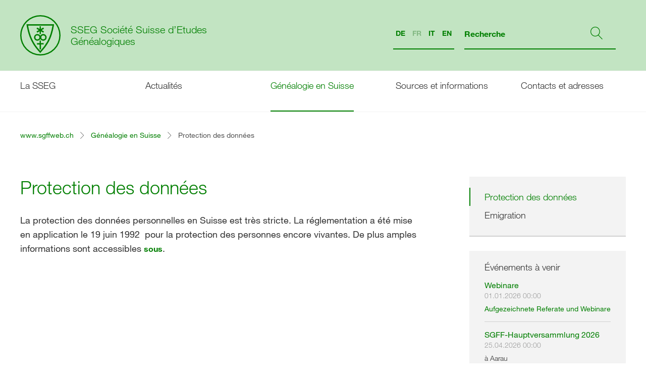

--- FILE ---
content_type: text/html; charset=utf-8
request_url: https://www.sgffweb.ch/fr/genealogie-en-suisse/protection-des-donnees
body_size: 5045
content:
<!DOCTYPE html>
<html lang="fr-CH">
<head>

<meta charset="utf-8">
<!-- 
	Entwickelt von der Agentur am Wasser https://web.agenturamwasser.ch/

	This website is powered by TYPO3 - inspiring people to share!
	TYPO3 is a free open source Content Management Framework initially created by Kasper Skaarhoj and licensed under GNU/GPL.
	TYPO3 is copyright 1998-2026 of Kasper Skaarhoj. Extensions are copyright of their respective owners.
	Information and contribution at https://typo3.org/
-->



<title>Protection des données | www.sgffweb.ch</title>
<meta name="generator" content="TYPO3 CMS" />
<meta name="viewport" content="width=device-width, initial-scale=1, maximum-scale=1" />
<meta name="google-site-verification" content="YQB9gOUSTJPM0iVucGMsDZKeHduwQRglNLRf1hd_Vz4" />


<link rel="stylesheet" type="text/css" href="/typo3temp/assets/compressed/merged-63888cd658a1a1b80c28df62e112a8bf.css?1617889740" media="all">


<script src="/typo3temp/assets/compressed/merged-6cb1c66f579777c3bdb0f35447dac010-f3bd2461754fdcffe548c9f24d3704c3.js.gzip?1617889740"></script>
<script src="/typo3temp/assets/compressed/merged-01e46b84c5bfe347dcdb7868f954f5b7-e4a38010a942bb189118e1ccfe6e7696.js.gzip?1617889740"></script>


<link rel="apple-touch-icon" sizes="57x57" href="/typo3conf/ext/aawskin_sgff/Resources/Public/Images/Favicons/apple-icon-57x57.png">
<link rel="apple-touch-icon" sizes="60x60" href="/typo3conf/ext/aawskin_sgff/Resources/Public/Images/Favicons/apple-icon-60x60.png">
<link rel="apple-touch-icon" sizes="72x72" href="/typo3conf/ext/aawskin_sgff/Resources/Public/Images/Favicons/apple-icon-72x72.png">
<link rel="apple-touch-icon" sizes="76x76" href="/typo3conf/ext/aawskin_sgff/Resources/Public/Images/Favicons/apple-icon-76x76.png">
<link rel="apple-touch-icon" sizes="114x114" href="/typo3conf/ext/aawskin_sgff/Resources/Public/Images/Favicons/apple-icon-114x114.png">
<link rel="apple-touch-icon" sizes="120x120" href="/typo3conf/ext/aawskin_sgff/Resources/Public/Images/Favicons/apple-icon-120x120.png">
<link rel="apple-touch-icon" sizes="144x144" href="/typo3conf/ext/aawskin_sgff/Resources/Public/Images/Favicons/apple-icon-144x144.png">
<link rel="apple-touch-icon" sizes="152x152" href="/typo3conf/ext/aawskin_sgff/Resources/Public/Images/Favicons/apple-icon-152x152.png">
<link rel="apple-touch-icon" sizes="180x180" href="/typo3conf/ext/aawskin_sgff/Resources/Public/Images/Favicons/apple-icon-180x180.png">
<link rel="icon" type="image/png" sizes="192x192"  href="/typo3conf/ext/aawskin_sgff/Resources/Public/Images/Favicons/android-icon-192x192.png">
<link rel="icon" type="image/png" sizes="32x32" href="/typo3conf/ext/aawskin_sgff/Resources/Public/Images/Favicons/favicon-32x32.png">
<link rel="icon" type="image/png" sizes="96x96" href="/typo3conf/ext/aawskin_sgff/Resources/Public/Images/Favicons/favicon-96x96.png">
<link rel="icon" type="image/png" sizes="16x16" href="/typo3conf/ext/aawskin_sgff/Resources/Public/Images/Favicons/favicon-16x16.png">
<link rel="shortcut icon" type="image/x-icon" href="/typo3conf/ext/aawskin_sgff/Resources/Public/Images/Favicons/favicon.ico">
<link rel="icon" type="image/x-icon" href="/typo3conf/ext/aawskin_sgff/Resources/Public/Images/Favicons/favicon.ico">
<link rel="manifest" href="/typo3conf/ext/aawskin_sgff/Resources/Public/Images/Favicons/manifest.json">
<meta name="msapplication-TileColor" content="#ffffff">
<meta name="msapplication-TileImage" content="/typo3conf/ext/aawskin_sgff/Resources/Public/Images/Favicons/ms-icon-144x144.png">
<meta name="theme-color" content="#ffffff">
<link rel="canonical" href="https://www.sgffweb.ch/fr/genealogie-en-suisse/protection-des-donnees"><meta property="og:site_name" content="Schweizerische Gesellschaft für Familienforschung"><meta property="og:locale" content="de_DE"><meta property="og:url" content="https://www.sgffweb.ch/fr/genealogie-en-suisse/protection-des-donnees"><meta property="og:type" content="website"><meta property="og:title" content="Protection des données | Schweizerische Gesellschaft für Familienforschung"><meta property="og:description" content="SGFF Schweizerische Gesellschaft für Familienforschung: Datenschutz Schweiz, welche Aspekte spielen bei der Familienforschung eine Rolle?"><meta property="og:image" content="https://www.sgffweb.ch/typo3conf/ext/aawskin_sgff/Resources/Public/Images/logoOpenGraph.png">
</head>
<body>
<div id="page" class="">
    <header id="header">
        <div class="top">
            <div class="wrapper">
                <div id="logo">
                    <a href="/fr/" target="_top"><svg xmlns="http://www.w3.org/2000/svg" viewBox="0 0 80 80"><title>logo</title><path class="logo" data-name="logo" d="M13.9,26.32c.73,3.27,1.52,6.54,2.45,9.75a74.62,74.62,0,0,0,4.34,11.79c1.38,2.85,2.79,5.69,4.37,8.44,1.24,2.17,2.7,4.21,4.15,6.25,1.24,1.74,2.56,3.44,3.93,5.08,1.68,2,3.45,3.95,5.19,5.91.45.5.92,1,1.37,1.47a.93.93,0,0,0,.21-.11c.36-.41.73-.81,1.09-1.22,2.6-3,5.28-6,7.77-9.06,1.75-2.19,3.28-4.56,4.86-6.88a67.6,67.6,0,0,0,5.6-10.35c.82-1.83,1.59-3.7,2.23-5.6.93-2.76,1.78-5.55,2.56-8.36.61-2.16,1.13-4.35,1.58-6.55.51-2.5.9-5,1.34-7.54.08-.47.12-1,.18-1.46H12.42a3.14,3.14,0,0,0,0,.51C12.9,21,13.31,23.7,13.9,26.32Zm50-5.63a2.12,2.12,0,0,1,0,.33C62,31.91,59.06,42.47,53.67,52.23A98.64,98.64,0,0,1,39.8,70.84c-13.84-14-21-31-24.08-50.16ZM39.91,47.35a6.76,6.76,0,0,0,9.79,2.08,6.66,6.66,0,0,0,1.24-9.57,6.39,6.39,0,0,0-4.83-2.49,6.7,6.7,0,0,0-6.22,3.39,6.7,6.7,0,1,0-10.76,7.84A6.83,6.83,0,0,0,39.91,47.35Zm5.83-7.19A4,4,0,0,1,49.66,44a3.91,3.91,0,1,1-7.83,0A3.93,3.93,0,0,1,45.74,40.16ZM30.16,44a3.88,3.88,0,0,1,3.9-3.86A4,4,0,0,1,38,44a4.12,4.12,0,0,1-3.89,4A4,4,0,0,1,30.16,44Zm2.16-11.68,4.6-2.67L32.32,27l1.44-2.42,4.62,2.65V22h2.71v5.24l4.68-2.67L47.2,27l-4.59,2.67,4.59,2.66-1.43,2.43L41.12,32.1v5.29H38.39V32.12l-4.63,2.65Zm6.09,35.6V58.14H33.16V55.43h5.22V50.36h2.73v5.05h5.48v2.71H41.13v9.82ZM40,0A40,40,0,1,0,80,40,40,40,0,0,0,40,0Zm0,77.5A37.5,37.5,0,1,1,77.5,40,37.5,37.5,0,0,1,40,77.5Z"/></svg><div class="text">SSEG Société Suisse d’Etudes Généalogiques</div></a>
                </div>
                <div class="navigationButtonWrap">
                    <div class="navigationButton">Menu<div><span></span><span></span><span></span></div></div>
                </div>
            </div>
        </div>
        <div class="bottom">
            <div class="wrapper">
                <div class="navigationContainer">
                    <nav class="main">
                        <ul><li class="parent"><a href="/fr/la-sseg" target="_top">La SSEG<span class="arrow"></span></a><nav class="sub"><ul><li><a href="/fr/la-sseg/comite" target="_top">Comité</a></li><li><a href="/fr/la-sseg/statuts" target="_top">Statuts</a></li><li><a href="/fr/la-sseg/devenir-membre" target="_top">Devenir membre</a></li><li><a href="/fr/la-sseg/information-genealogique" target="_top">Information généalogique</a></li><li class="parent"><a href="/fr/la-sseg/bibliotheque-sseg" target="_top">Bibliothèque SSEG<span class="arrow"></span></a><nav class="sub"><ul><li><a href="/fr/la-sseg/vente-de-livres/livres-1" target="_top">Livres</a></li></ul></nav></li><li class="parent"><a href="/fr/la-sseg/vente-de-livres" target="_top">Littérature<span class="arrow"></span></a><nav class="sub"><ul><li><a href="/fr/la-sseg/vente-de-livres/livres" target="_top">Livres</a></li></ul></nav></li><li><a href="/fr/la-sseg/projets" target="_top">Projets</a></li><li class="parent"><a href="/fr/la-sseg/archives-sseg" target="_top">Archives SSEG<span class="arrow"></span></a><nav class="sub"><ul><li><a href="/fr/la-sseg/archives-sseg/manifestations" target="_top">Manifestations</a></li></ul></nav></li></ul></nav></li><li class="parent"><a href="/fr/actualites/manifestations" target="_top">Actualités<span class="arrow"></span></a><nav class="sub"><ul><li><a href="/fr/actualites/manifestations" target="_top">Manifestations</a></li><li><a href="/fr/actualites/news" target="_top">News</a></li><li><a href="/fr/la-sseg/archives-sseg" target="_top">Newsletter</a></li><li><a href="/fr/actualites/livres" target="_top">Livres</a></li></ul></nav></li><li class="parent active"><a href="/fr/genealogie-en-suisse" target="_top">Généalogie en Suisse<span class="arrow"></span></a><nav class="sub"><ul><li class="selected"><a href="/fr/genealogie-en-suisse/protection-des-donnees" target="_top">Protection des données</a></li><li><a href="/fr/genealogie-en-suisse/emigration" target="_top">Emigration</a></li></ul></nav></li><li class="parent"><a href="/fr/sources-et-informations" target="_top">Sources et informations<span class="arrow"></span></a><nav class="sub"><ul><li><a href="/fr/sources-et-informations/ressources" target="_top">Ressources</a></li><li><a href="/fr/sources-et-informations/ouvrages-de-reference" target="_top">Ouvrages de référence</a></li><li><a href="/fr/sources-et-informations/archives-et-bibliotheque" target="_top">Archives et bibliothèque</a></li></ul></nav></li><li class="parent"><a href="/fr/contacts-et-adresses" target="_top">Contacts et adresses<span class="arrow"></span></a><nav class="sub"><ul><li><a href="/fr/contacts-et-adresses/societes-genealogiques-suisse" target="_top">Sociétés généalogiques Suisse</a></li><li><a href="/fr/contacts-et-adresses/genealogistes-professionnels" target="_top">Généalogistes professionnels</a></li></ul></nav></li><li class="topLinks"><div class="searchboxinput"><form method="post" action="/fr/recherche?tx_indexedsearch_pi2%5Baction%5D=search&amp;tx_indexedsearch_pi2%5Bcontroller%5D=Search&amp;cHash=84594868cb1954d78cc9f484c24e4f8b">
<div>
<input type="hidden" name="tx_indexedsearch_pi2[__referrer][@extension]" value="" />
<input type="hidden" name="tx_indexedsearch_pi2[__referrer][@controller]" value="Standard" />
<input type="hidden" name="tx_indexedsearch_pi2[__referrer][@action]" value="index" />
<input type="hidden" name="tx_indexedsearch_pi2[__referrer][arguments]" value="YTowOnt926e2e9e504bee40623424606ef4f7b2bb63ac937" />
<input type="hidden" name="tx_indexedsearch_pi2[__referrer][@request]" value="{&quot;@extension&quot;:null,&quot;@controller&quot;:&quot;Standard&quot;,&quot;@action&quot;:&quot;index&quot;}eea415839e892a171279ef1b782e13a6acd7b2a1" />
<input type="hidden" name="tx_indexedsearch_pi2[__trustedProperties]" value="{&quot;search&quot;:{&quot;sword&quot;:1}}9404b12ede59d853955026287a1109e70ba6e4bb" />
</div>

    <input placeholder="Recherche" class="searchbox-sword" type="text" name="tx_indexedsearch_pi2[search][sword]" value="" />
    <button name="submitbutton" type="submit" class="icon-magnifier"><span>Recherche</span></button>
</form>
</div>

<nav class="lang">
    <ul>
        
            <li class="">
                
                        <a href="/familienforschung-schweiz/datenschutz" hreflang="de-CH" target="_top">
                            DE
                        </a>
                    
            </li>
        
            <li class="active">
                
                        <a href="/fr/genealogie-en-suisse/protection-des-donnees" hreflang="fr-CH" target="_top">
                            FR
                        </a>
                    
            </li>
        
            <li class="">
                
                        <a href="/it/genealogia-in-svizzera/protezione-dei-dati" hreflang="it-CH" target="_top">
                            IT
                        </a>
                    
            </li>
        
            <li class="">
                
                        <a href="/en/genealogy-in-switzerland/data-security" hreflang="en-US" target="_top">
                            EN
                        </a>
                    
            </li>
        
    </ul>
</nav>


</li></ul>
                    </nav>
                </div>
            </div>
        </div>
        <nav class="breadcrumb wrapper">
            <ul><li><a href="/fr/" target="_top">www.sgffweb.ch</a></li><li><a href="/fr/genealogie-en-suisse" target="_top">Généalogie en Suisse</a></li><li>Protection des données</li></ul>
        </nav>
    </header>
    <div id="content">
        <main>
            
    <!--TYPO3SEARCH_begin-->
    

            <div id="c108" class="frame frame-default frame-type-text frame-layout-0">
                
                    <a id="c551"></a>
                
                
                    



                
                
                    

    
        <header>
            

    
            <h1 class="">
                Protection des données
            </h1>
        



            



            



        </header>
    



                
                

    <p>La protection des données personnelles en Suisse est très stricte. La réglementation a été mise en application le 19 juin 1992&nbsp; pour la protection des personnes encore vivantes. De plus amples informations sont accessibles <a href="https://www.edoeb.admin.ch/edoeb/fr/home/protection-des-donnees/generalites/protection-des-donnees.html" target="_blank" rel="noreferrer">sous</a>.</p>


                
                    



                
                
                    



                
            </div>

        

<!--TYPO3SEARCH_end-->

        </main>
        
    <aside>
        <nav class="sub"><ul><li class="selected"><a href="/fr/genealogie-en-suisse/protection-des-donnees" target="_top">Protection des données</a></li><li><a href="/fr/genealogie-en-suisse/emigration" target="_top">Emigration</a></li></ul></nav>
        
        



<div class="news">
	
    <!--TYPO3SEARCH_end-->
    
            
                <div class="ce-header"><h1>Événements à venir</h1></div>
            
            <div class="news-list-view" id="news-container-">
                
                        
                            

<div class="list articletype-0" itemscope="itemscope" itemtype="http://schema.org/Article">
    
    <div class="header">
        <h2>
            <a title="Webinare" target="_top" href="/fr/actualites/manifestations/translate-to-franzoesisch-webinare">
                <span itemprop="headline">Webinare</span>
            </a>
        </h2>
    </div>
    <p class="date">
        <time itemprop="datePublished" datetime="2026-01-01">
            01.01.2026 00:00
        </time>
    </p>

    <div class="teaser-text">
        
        
                <div itemprop="description"><p><a href="/fileadmin/sgffweb.ch/documents/Bilder/Diverses/2024-08-27-SGFF-Anlaesse.pdf">Aufgezeichnete Referate und Webinare</a></p></div>
            
        
    </div>
</div>


                        
                            

<div class="list articletype-0" itemscope="itemscope" itemtype="http://schema.org/Article">
    
    <div class="header">
        <h2>
            <a title="SGFF-Hauptversammlung 2026" target="_top" href="/fr/actualites/manifestations/workshopgenetischegenealogie0">
                <span itemprop="headline">SGFF-Hauptversammlung 2026</span>
            </a>
        </h2>
    </div>
    <p class="date">
        <time itemprop="datePublished" datetime="2026-04-25">
            25.04.2026 00:00
        </time>
    </p>

    <div class="teaser-text">
        
        
                <div itemprop="description"><p>à Aarau</p></div>
            
        
    </div>
</div>


                        
                            

<div class="list articletype-0" itemscope="itemscope" itemtype="http://schema.org/Article">
    
    <div class="header">
        <h2>
            <a title="SGFF/SSEG-Veranstaltung &quot;Geschichte von Unternehmerfamilien&quot;" target="_top" href="/fr/actualites/manifestations/translate-to-franzoesisch-jahresausflug-2019">
                <span itemprop="headline">SGFF/SSEG-Veranstaltung &quot;Geschichte von Unternehmerfamilien&quot;</span>
            </a>
        </h2>
    </div>
    <p class="date">
        <time itemprop="datePublished" datetime="2026-06-13">
            13.06.2026 00:00
        </time>
    </p>

    <div class="teaser-text">
        
        
                <div itemprop="description"><p>in Brugg</p></div>
            
        
    </div>
</div>


                        
                    
            </div>
            
                <p>
                    <a href="/fr/actualites/manifestations">
                        Tous les événements
                    </a>
                </p>
            
        
    <!--TYPO3SEARCH_begin-->

</div>

    </aside>

    </div>

    <footer id="footer">
        <div class="upper">
            <div class="wrapper">
                
    

            <div id="c24" class="frame frame-default frame-type-text frame-layout-0">
                
                    <a id="c607"></a>
                
                
                    



                
                
                    

    
        <header>
            

    
            
                

    
            <h1 class="">
                Restez informé avec notre Newsletter
            </h1>
        



            
        



            



            



        </header>
    



                
                

    <p><a href="/fr/la-sseg/archives-sseg" target="_top" class="button">Newsletter</a>&nbsp;<a href="/fr/la-sseg/archives-sseg" target="_top" class="button">Annuaire</a></p>


                
                    



                
                
                    



                
            </div>

        


            </div>
        </div>
        <div class="wrapper">
            <nav class="footer"><ul><li><a href="/fr/contact" target="_top">Contact</a></li><li><a href="/fr/impressum" target="_top">Impressum</a></li></ul></nav><div class="copyright">© 2026 Schweizerische Gesellschaft für Familienforschung created by <a href="https://web.agenturamwasser.ch/" target="_blank" rel="noreferrer">AGENTUR AM WASSER</a></div><a href="/fr/genealogie-en-suisse/protection-des-donnees" target="_top" class="linkToTop icon-up"><span>Nach Oben</span></a>
        </div>
    </footer>
</div>
<!-- Matomo -->
<script type="text/javascript">
  var _paq = _paq || [];
  /* tracker methods like "setCustomDimension" should be called before "trackPageView" */
  _paq.push(['trackPageView']);
  _paq.push(['enableLinkTracking']);
  (function() {
    var u="https://piwik.agenturamwasser.ch/";
    _paq.push(['setTrackerUrl', u+'piwik.php']);
    _paq.push(['setSiteId', '43']);
    var d=document, g=d.createElement('script'), s=d.getElementsByTagName('script')[0];
    g.type='text/javascript'; g.async=true; g.defer=true; g.src=u+'piwik.js'; s.parentNode.insertBefore(g,s);
  })();
</script>
<noscript><p><img src="https://piwik.agenturamwasser.ch/piwik.php?idsite=43&amp;rec=1" style="border:0;" alt="" /></p></noscript>
<!-- End Matomo Code -->
<script src="/typo3temp/assets/compressed/merged-a1bf9e7ab4df2fb5040902f1a5ff79d2-729d882900e74fa833b6daa058049f9c.js.gzip?1617889740"></script>
<script src="/typo3temp/assets/compressed/merged-74e8f1c3cc9c16d3d672913cc77d9c20-4c7ce20e3dbbd6e3aaf285c34252dd72.js.gzip?1617889740"></script>


</body>
</html>

--- FILE ---
content_type: text/css; charset=utf-8
request_url: https://www.sgffweb.ch/typo3temp/assets/compressed/merged-63888cd658a1a1b80c28df62e112a8bf.css?1617889740
body_size: 13400
content:
@charset "UTF-8";
/* moved by compressor */
/*
    Colorbox Core Style:
    The following CSS is consistent between example themes and should not be altered.
*/
#colorbox, #cboxOverlay, #cboxWrapper{position:absolute; top:0; left:0; z-index:9999; overflow:hidden; -webkit-transform: translate3d(0,0,0);}
#cboxWrapper {max-width:none;}
#cboxOverlay{position:fixed; width:100%; height:100%;}
#cboxMiddleLeft, #cboxBottomLeft{clear:left;}
#cboxContent{position:relative;}
#cboxLoadedContent{overflow:auto; -webkit-overflow-scrolling: touch;}
#cboxTitle{margin:0;}
#cboxLoadingOverlay, #cboxLoadingGraphic{position:absolute; top:0; left:0; width:100%; height:100%;}
#cboxPrevious, #cboxNext, #cboxClose, #cboxSlideshow{cursor:pointer;}
.cboxPhoto{float:left; margin:auto; border:0; display:block; max-width:none; -ms-interpolation-mode:bicubic;}
.cboxIframe{width:100%; height:100%; display:block; border:0; padding:0; margin:0;}
#colorbox, #cboxContent, #cboxLoadedContent{box-sizing:content-box; -moz-box-sizing:content-box; -webkit-box-sizing:content-box;}

/* 
    User Style:
    Change the following styles to modify the appearance of Colorbox.  They are
    ordered & tabbed in a way that represents the nesting of the generated HTML.
*/
#cboxOverlay{background:#fff; opacity: 0.9; filter: alpha(opacity = 90);}
#colorbox{outline:0;}
    #cboxContent{margin-top:32px; overflow:visible; background:#000;}
        .cboxIframe{background:#fff;}
        #cboxError{padding:50px; border:1px solid #ccc;}
        #cboxLoadedContent{background:#000; padding:1px;}
        #cboxLoadingGraphic{background:url('../../../typo3conf/ext/aawskin_sgff/Resources/Public/Js/colorbox-1.6.4/example2/images/loading.gif') no-repeat center center;}
        #cboxLoadingOverlay{background:#000;}
        #cboxTitle{position:absolute; top:-22px; left:0; color:#000;}
        #cboxCurrent{position:absolute; top:-22px; right:205px; text-indent:-9999px;}

        /* these elements are buttons, and may need to have additional styles reset to avoid unwanted base styles */
        #cboxPrevious, #cboxNext, #cboxSlideshow, #cboxClose {border:0; padding:0; margin:0; overflow:visible; text-indent:-9999px; width:20px; height:20px; position:absolute; top:-20px; background:url('../../../typo3conf/ext/aawskin_sgff/Resources/Public/Js/colorbox-1.6.4/example2/images/controls.png') no-repeat 0 0;}
        
        /* avoid outlines on :active (mouseclick), but preserve outlines on :focus (tabbed navigating) */
        #cboxPrevious:active, #cboxNext:active, #cboxSlideshow:active, #cboxClose:active {outline:0;}

        #cboxPrevious{background-position:0px 0px; right:44px;}
        #cboxPrevious:hover{background-position:0px -25px;}
        #cboxNext{background-position:-25px 0px; right:22px;}
        #cboxNext:hover{background-position:-25px -25px;}
        #cboxClose{background-position:-50px 0px; right:0;}
        #cboxClose:hover{background-position:-50px -25px;}
        .cboxSlideshow_on #cboxPrevious, .cboxSlideshow_off #cboxPrevious{right:66px;}
        .cboxSlideshow_on #cboxSlideshow{background-position:-75px -25px; right:44px;}
        .cboxSlideshow_on #cboxSlideshow:hover{background-position:-100px -25px;}
        .cboxSlideshow_off #cboxSlideshow{background-position:-100px 0px; right:44px;}
        .cboxSlideshow_off #cboxSlideshow:hover{background-position:-75px -25px;}

/*!
 * @package: aawskin_sgff
 *
 * @author: Agentur am Wasser | Maeder & Partner AG <development@agenturamwasser.ch>
 * @copyright: 2021 Agentur am Wasser | Maeder & Partner AG https://www.agenturamwasser.ch
 *//*! normalize-scss | MIT/GPLv2 License | bit.ly/normalize-scss */html{line-height:1.15;-ms-text-size-adjust:100%;-webkit-text-size-adjust:100%}body{margin:0}article,aside,footer,header,nav,section{display:block}h1{font-size:2em;margin:.67em 0}figcaption,figure{display:block}figure{margin:1em 40px}hr{-webkit-box-sizing:content-box;box-sizing:content-box;height:0;overflow:visible}main{display:block}pre{font-family:monospace,monospace;font-size:1em}a{background-color:transparent;-webkit-text-decoration-skip:objects}abbr[title]{border-bottom:none;text-decoration:underline;-webkit-text-decoration:underline dotted;text-decoration:underline dotted}b,strong{font-weight:inherit}b,strong{font-weight:bolder}code,kbd,samp{font-family:monospace,monospace;font-size:1em}dfn{font-style:italic}mark{background-color:#ff0;color:#000}small{font-size:80%}sub,sup{font-size:75%;line-height:0;position:relative;vertical-align:baseline}sub{bottom:-.25em}sup{top:-.5em}audio,video{display:inline-block}audio:not([controls]){display:none;height:0}img{border-style:none}svg:not(:root){overflow:hidden}button,input,optgroup,select,textarea{font-family:sans-serif;font-size:100%;line-height:1.15;margin:0}button{overflow:visible}button,select{text-transform:none}[type=reset],[type=submit],button,html [type=button]{-webkit-appearance:button}[type=button]::-moz-focus-inner,[type=reset]::-moz-focus-inner,[type=submit]::-moz-focus-inner,button::-moz-focus-inner{border-style:none;padding:0}[type=button]:-moz-focusring,[type=reset]:-moz-focusring,[type=submit]:-moz-focusring,button:-moz-focusring{outline:1px dotted ButtonText}input{overflow:visible}[type=checkbox],[type=radio]{-webkit-box-sizing:border-box;box-sizing:border-box;padding:0}[type=number]::-webkit-inner-spin-button,[type=number]::-webkit-outer-spin-button{height:auto}[type=search]{-webkit-appearance:textfield;outline-offset:-2px}[type=search]::-webkit-search-cancel-button,[type=search]::-webkit-search-decoration{-webkit-appearance:none}::-webkit-file-upload-button{-webkit-appearance:button;font:inherit}fieldset{padding:.35em .75em .625em}legend{-webkit-box-sizing:border-box;box-sizing:border-box;display:table;max-width:100%;padding:0;color:inherit;white-space:normal}progress{display:inline-block;vertical-align:baseline}textarea{overflow:auto}details{display:block}summary{display:list-item}menu{display:block}canvas{display:inline-block}template{display:none}[hidden]{display:none}body,html{margin:0;padding:0}button,input,optgroup,select,textarea{font-size:100%;line-height:1.15}.button,.buttonWhite,button{display:inline-block;position:relative;padding:0 1.875rem;line-height:3.125rem;color:#fff;background:#017f01;border:none;border-radius:1.5625rem;width:auto;-webkit-box-sizing:border-box;box-sizing:border-box;text-decoration:none;-webkit-transition:background .2s,color .2s;-o-transition:background .2s,color .2s;transition:background .2s,color .2s;font-family:"Neue Helvetica W01",sans-serif;font-weight:400}.button:active,.button:focus,.button:hover,.buttonWhite:active,.buttonWhite:focus,.buttonWhite:hover,button:active,button:focus,button:hover{text-decoration:none;color:#fff;background:#006100}.clearfix::after,.clearfix::before{display:table;line-height:0;content:""}.clearfix::after{clear:both}.left{float:left}.right{float:right}.align-left{text-align:left}.align-center{text-align:center}.align-right{text-align:right}.visible{display:block}.hidden{display:none}.invisible{visibility:hidden}@media only screen and (max-width:47.99999em){.visible-xs{display:block!important}.hidden-xs{display:none!important}}@media only screen and (min-width:48em) and (max-width:61.99999em){.visible-sm{display:block!important}.hidden-sm{display:none!important}}@media only screen and (min-width:62em) and (max-width:74.99999em){.visible-md{display:block!important}.hidden-md{display:none!important}}@media only screen and (min-width:75em){.visible-lg{display:block!important}.hidden-lg{display:none!important}}.noScroll{overflow:hidden}figcaption{font-size:14.4px;font-weight:400;line-height:1.1em;margin-top:.625rem;margin-bottom:.625rem}figure{margin:0}form{color:#333}form fieldset{margin:0;padding:0;border:none}form fieldset>legend{font-size:1.2em;margin-bottom:.9375rem}form fieldset.nolabel>legend{display:none}form.nolabel>.tx-indexedsearch-title,form.nolabel>h3{display:none}form label{display:block;margin-bottom:.46875rem;position:relative}form .row{margin-bottom:1.875rem;position:relative}form input:not([type=submit]):not([type=checkbox]):not([type=radio]),form textarea{display:block;color:#333;height:2.5rem;line-height:1em;width:100%;padding:0 0;background:0 0;border:none;border:.0625rem solid #9a9a9a;outline:0;border-radius:0;-webkit-box-sizing:border-box;box-sizing:border-box;font-weight:400;font-family:"Neue Helvetica W01",sans-serif;-webkit-transition:all .2s;-o-transition:all .2s;transition:all .2s}form input:not([type=submit]):not([type=checkbox]):not([type=radio]):hover,form textarea:hover{border-color:#017f01;color:#333}form input:not([type=submit]):not([type=checkbox]):not([type=radio]):focus,form textarea:focus{border-color:#017f01;color:#333}form input[type=checkbox]+label,form input[type=radio]+label{display:inline-block;margin-top:.3125rem;margin-bottom:.3125rem;top:0;left:.0625rem;color:#333;font-family:"Neue Helvetica W01",sans-serif;height:auto;cursor:pointer;opacity:1;position:relative;-webkit-box-sizing:border-box;box-sizing:border-box}form select{border:.0625rem solid #9a9a9a}form textarea{height:6.25rem;padding-top:.6875rem}form button{border:none;float:left;cursor:pointer}form input[type=reset],form input[type=submit]{cursor:pointer}form button,form input[type=reset],form input[type=submit]{display:inline-block;position:relative;padding:0 1.875rem;line-height:3.125rem;color:#fff;background:#017f01;border:none;border-radius:1.5625rem;width:auto;-webkit-box-sizing:border-box;box-sizing:border-box;text-decoration:none;-webkit-transition:background .2s,color .2s;-o-transition:background .2s,color .2s;transition:background .2s,color .2s;font-family:"Neue Helvetica W01",sans-serif;font-weight:400}form button:active,form button:focus,form button:hover,form input[type=reset]:active,form input[type=reset]:focus,form input[type=reset]:hover,form input[type=submit]:active,form input[type=submit]:focus,form input[type=submit]:hover{text-decoration:none;color:#fff;background:#006100}form ::-webkit-input-placeholder{color:#333}form ::-moz-placeholder{color:#333}form :-ms-input-placeholder{color:#333}form ::-ms-input-placeholder{color:#333}form ::placeholder{color:#333}form .cssSelect label,form.powermail_form .powermail_fieldwrap_type_country label,form.powermail_form .powermail_fieldwrap_type_select label{top:0;left:0;opacity:1;position:relative;height:auto;line-height:1em;font-weight:400;-webkit-transition:none;-o-transition:none;transition:none}form .cssSelect select,form.powermail_form .powermail_fieldwrap_type_country select,form.powermail_form .powermail_fieldwrap_type_select select{background:0 0;border:none;color:#333;border-radius:0;cursor:pointer;width:110%;width:calc(100% + 50px);height:2.375rem;padding:0 .625rem;z-index:1;-webkit-appearance:none;-moz-appearance:none;appearance:none}form .cssSelect select::-ms-expand,form.powermail_form .powermail_fieldwrap_type_country select::-ms-expand,form.powermail_form .powermail_fieldwrap_type_select select::-ms-expand{display:none}form .cssSelect>div,form.powermail_form .powermail_fieldwrap_type_country>div,form.powermail_form .powermail_fieldwrap_type_select>div{width:100%;height:2.5rem;overflow:hidden;border:.0625rem solid #9a9a9a;vertical-align:middle;position:relative;-webkit-box-sizing:border-box;box-sizing:border-box;border-radius:0;z-index:1;-webkit-transition:background-color .2s,color .2s,border-color .2s;-o-transition:background-color .2s,color .2s,border-color .2s;transition:background-color .2s,color .2s,border-color .2s}form .cssSelect>div:before,form.powermail_form .powermail_fieldwrap_type_country>div:before,form.powermail_form .powermail_fieldwrap_type_select>div:before{color:#9a9a9a;right:0;height:100%;line-height:2.375rem;top:0;bottom:0;position:absolute;z-index:-1;font-size:1.5rem;margin:0 .625rem;-webkit-transition:color .2s;-o-transition:color .2s;transition:color .2s}form .cssSelect>div:hover,form.powermail_form .powermail_fieldwrap_type_country>div:hover,form.powermail_form .powermail_fieldwrap_type_select>div:hover{border-color:#017f01;color:#333}form .cssSelect>div:hover:before,form.powermail_form .powermail_fieldwrap_type_country>div:hover:before,form.powermail_form .powermail_fieldwrap_type_select>div:hover:before{color:#017f01}form .cssSelect>div:focus,form.powermail_form .powermail_fieldwrap_type_country>div:focus,form.powermail_form .powermail_fieldwrap_type_select>div:focus{border-color:#017f01;color:#333}form .cssSelect>div:focus:before,form.powermail_form .powermail_fieldwrap_type_country>div:focus:before,form.powermail_form .powermail_fieldwrap_type_select>div:focus:before{color:#017f01}form .cssCheck input[type=checkbox],form .cssRadio input[type=radio]{display:none}form .cssCheck input[type=checkbox]+label,form .cssRadio input[type=radio]+label{padding-left:.625rem}form .cssCheck input[type=checkbox]+label span,form .cssRadio input[type=radio]+label span{position:absolute;left:0;top:0;content:' ';display:inline-block;background:0 0;border:.0625rem solid #9a9a9a;margin:0;-webkit-box-sizing:border-box;box-sizing:border-box;display:inline-block}form .cssRadio input[type=radio]+label{padding-left:1.75rem;line-height:1.125rem}form .cssRadio input[type=radio]+label span{border-radius:50%;width:1.125rem;height:1.125rem;line-height:1.125rem;-webkit-transition:border-width .2s;-o-transition:border-width .2s;transition:border-width .2s}form .cssRadio input[type=radio]+label span:before{content:' ';display:block;background:#017f01;border:.5rem solid none;width:100%;height:100%;border-radius:50%;-webkit-box-sizing:border-box;box-sizing:border-box;-webkit-transition:border .2s;-o-transition:border .2s;transition:border .2s}form .cssRadio input[type=radio]:checked+label span:before{border-width:.1875rem}form .cssCheck input[type=checkbox]+label{padding-left:1.75rem;line-height:1.125rem}form .cssCheck input[type=checkbox]+label span{border-radius:0;width:1.125rem;height:1.125rem;line-height:1.125rem}form .cssCheck input[type=checkbox]+label span:before{color:#017f01;opacity:0;width:1rem;margin:0;-webkit-transition:color .2s,opacity .2s,-webkit-transform .2s;transition:color .2s,opacity .2s,-webkit-transform .2s;-o-transition:color .2s,opacity .2s,transform .2s;transition:color .2s,opacity .2s,transform .2s;transition:color .2s,opacity .2s,transform .2s,-webkit-transform .2s;-webkit-transform:scale(2,2);-ms-transform:scale(2,2);transform:scale(2,2)}form .cssCheck input[type=checkbox]:checked+label span:before{color:#017f01;opacity:1;-webkit-transform:scale(1.5,1.5);-ms-transform:scale(1.5,1.5);transform:scale(1.5,1.5)}form .parsley-error{border-color:#dc0000!important;color:#dc0000!important;background:0 0!important}form .parsley-error::input-placeholder{color:#dc0000}form ul.parsley-errors-list{display:block;list-style:none;margin:0;padding:0;padding-left:.125rem;height:0;opacity:0;font-size:.9em;-webkit-transition:opacity .2s,height .2s;-o-transition:opacity .2s,height .2s;transition:opacity .2s,height .2s}form ul.parsley-errors-list.filled{height:100%;opacity:1;margin-top:.3125rem}form ul.parsley-errors-list li{margin:0;padding:0;color:#dc0000;margin-bottom:.1875rem}form ul.parsley-errors-list li:last-child{margin-bottom:0}form ul.parsley-errors-list li:before{content:'';display:none}.row{width:100%}.row::after,.row::before{display:table;line-height:0;content:""}.row::after{clear:both}.row>[class*=span]{display:block;float:left;width:100%;min-height:1px;-webkit-box-sizing:border-box;box-sizing:border-box}.row>[class*=span].hide{display:none}.row>[class*=span].pull-right{float:right}.flex-gap-30{overflow:hidden}.flex-gap-30>.row{margin-left:calc(-15px*1);margin-right:calc(-15px*1);width:calc(100% + 30px)}.flex-gap-30>.row>[class*=span]{padding-left:15px;padding-right:15px}.row>.span12{width:100%}.row>.span11{width:91.66667%}.row>.span10{width:83.33333%}.row>.span9{width:75%}.row>.span8{width:66.66667%}.row>.span7{width:58.33333%}.row>.span6{width:50%}.row>.span5{width:41.66667%}.row>.span4{width:33.33333%}.row>.span3{width:25%}.row>.span2{width:16.66667%}.row>.span1{width:8.33333%}.row>.offset12{margin-left:100%}.row>.offset11{margin-left:91.66667%}.row>.offset10{margin-left:83.33333%}.row>.offset9{margin-left:75%}.row>.offset8{margin-left:66.66667%}.row>.offset7{margin-left:58.33333%}.row>.offset6{margin-left:50%}.row>.offset5{margin-left:41.66667%}.row>.offset4{margin-left:33.33333%}.row>.offset3{margin-left:25%}.row>.offset2{margin-left:16.66667%}.row>.offset1{margin-left:8.33333%}@media only screen and (max-width:47.99999em){.row>[class*=span]{width:100%}.row>[class*=offset]{margin-left:0}.row>.span-xs12{width:100%}.row>.span-xs11{width:91.66667%}.row>.span-xs10{width:83.33333%}.row>.span-xs9{width:75%}.row>.span-xs8{width:66.66667%}.row>.span-xs7{width:58.33333%}.row>.span-xs6{width:50%}.row>.span-xs5{width:41.66667%}.row>.span-xs4{width:33.33333%}.row>.span-xs3{width:25%}.row>.span-xs2{width:16.66667%}.row>.span-xs1{width:8.33333%}.row>.offset-xs12{margin-left:100%}.row>.offset-xs11{margin-left:91.66667%}.row>.offset-xs10{margin-left:83.33333%}.row>.offset-xs9{margin-left:75%}.row>.offset-xs8{margin-left:66.66667%}.row>.offset-xs7{margin-left:58.33333%}.row>.offset-xs6{margin-left:50%}.row>.offset-xs5{margin-left:41.66667%}.row>.offset-xs4{margin-left:33.33333%}.row>.offset-xs3{margin-left:25%}.row>.offset-xs2{margin-left:16.66667%}.row>.offset-xs1{margin-left:8.33333%}}@media only screen and (min-width:48em) and (max-width:61.99999em){.row>.span-sm12{width:100%}.row>.span-sm11{width:91.66667%}.row>.span-sm10{width:83.33333%}.row>.span-sm9{width:75%}.row>.span-sm8{width:66.66667%}.row>.span-sm7{width:58.33333%}.row>.span-sm6{width:50%}.row>.span-sm5{width:41.66667%}.row>.span-sm4{width:33.33333%}.row>.span-sm3{width:25%}.row>.span-sm2{width:16.66667%}.row>.span-sm1{width:8.33333%}.row>.offset-sm12{margin-left:100%}.row>.offset-sm11{margin-left:91.66667%}.row>.offset-sm10{margin-left:83.33333%}.row>.offset-sm9{margin-left:75%}.row>.offset-sm8{margin-left:66.66667%}.row>.offset-sm7{margin-left:58.33333%}.row>.offset-sm6{margin-left:50%}.row>.offset-sm5{margin-left:41.66667%}.row>.offset-sm4{margin-left:33.33333%}.row>.offset-sm3{margin-left:25%}.row>.offset-sm2{margin-left:16.66667%}.row>.offset-sm1{margin-left:8.33333%}}@media only screen and (min-width:62em) and (max-width:74.99999em){.row>.span-md12{width:100%}.row>.span-md11{width:91.66667%}.row>.span-md10{width:83.33333%}.row>.span-md9{width:75%}.row>.span-md8{width:66.66667%}.row>.span-md7{width:58.33333%}.row>.span-md6{width:50%}.row>.span-md5{width:41.66667%}.row>.span-md4{width:33.33333%}.row>.span-md3{width:25%}.row>.span-md2{width:16.66667%}.row>.span-md1{width:8.33333%}.row>.offset-md12{margin-left:100%}.row>.offset-md11{margin-left:91.66667%}.row>.offset-md10{margin-left:83.33333%}.row>.offset-md9{margin-left:75%}.row>.offset-md8{margin-left:66.66667%}.row>.offset-md7{margin-left:58.33333%}.row>.offset-md6{margin-left:50%}.row>.offset-md5{margin-left:41.66667%}.row>.offset-md4{margin-left:33.33333%}.row>.offset-md3{margin-left:25%}.row>.offset-md2{margin-left:16.66667%}.row>.offset-md1{margin-left:8.33333%}}@media only screen and (min-width:75em){.row>.span-lg12{width:100%}.row>.span-lg11{width:91.66667%}.row>.span-lg10{width:83.33333%}.row>.span-lg9{width:75%}.row>.span-lg8{width:66.66667%}.row>.span-lg7{width:58.33333%}.row>.span-lg6{width:50%}.row>.span-lg5{width:41.66667%}.row>.span-lg4{width:33.33333%}.row>.span-lg3{width:25%}.row>.span-lg2{width:16.66667%}.row>.span-lg1{width:8.33333%}.row>.offset-lg12{margin-left:100%}.row>.offset-lg11{margin-left:91.66667%}.row>.offset-lg10{margin-left:83.33333%}.row>.offset-lg9{margin-left:75%}.row>.offset-lg8{margin-left:66.66667%}.row>.offset-lg7{margin-left:58.33333%}.row>.offset-lg6{margin-left:50%}.row>.offset-lg5{margin-left:41.66667%}.row>.offset-lg4{margin-left:33.33333%}.row>.offset-lg3{margin-left:25%}.row>.offset-lg2{margin-left:16.66667%}.row>.offset-lg1{margin-left:8.33333%}}hr{margin:0;padding:0;border:none;border-top:.0625rem solid #f3f3f3}iframe{display:block;width:100%;border:none}img{max-width:100%;height:auto;vertical-align:middle}img[width]{width:auto;margin-left:auto;margin-right:auto}dl,ol,ul{list-style:none;margin-left:0;margin-top:0;padding-left:0;margin-bottom:.9375rem}dl dd,ol li,ul li{margin-left:0;padding-left:1.25rem;margin-bottom:.23438rem;position:relative}dl dd:before,ol li:before,ul li:before{display:block;position:absolute;background:0 0;color:#fff;margin:0;padding:0;content:' ';background:#017f01;width:.5rem;height:.5rem;border-radius:50%;left:0;top:.625rem}ol{counter-reset:olCounter}ol li{padding-left:1.875rem}ol li:before{color:#fff;counter-increment:olCounter;content:counter(olCounter);text-align:center;font-size:.75rem;width:1.125rem;height:1.125rem;line-height:1.125rem;top:.3125rem}dl dt{font-weight:700;font-size:1em}@media only screen and (min-width:62em){dl dt{font-size:1em}}ul.unstyled{margin:0;padding:0;list-style:none}ul.inline{margin:0;padding:0;list-style:none}ul.inline>li{display:inline-block;margin:0;padding:0;padding-right:.3125rem;padding-left:.3125rem}ul.inline>li:first-child{padding-left:0}ul.inline>li:last-child{padding-right:0}p{margin-top:.9375rem;margin-bottom:.9375rem}p:first-child{margin-top:0}p:last-child{margin-bottom:0}p>:first-child{margin-top:0}p>:last-child{margin-bottom:0}.slick>*{display:none}.slick>:first-child{display:block}.slick.slick-initialized>*{display:block}.slick-loading .slick-list{background:#fff url('../../../typo3conf/ext/aawskin_sgff/Resources/Public/Js/slick-1.6.0/ajax-loader.gif') center center no-repeat}.slick-slider figcaption{display:block;width:90%;width:calc(100% - 40px);min-height:.875rem}.slick-slider .currentOf{position:absolute;bottom:0;right:0;line-height:1em}.slick-next,.slick-prev{position:absolute;display:block;height:2.5rem;width:2.5rem;line-height:0;font-size:0;cursor:pointer;background:0 0;color:transparent;top:50%;-webkit-transform:translate(0,-50%);-ms-transform:translate(0,-50%);transform:translate(0,-50%);padding:0;border:none;outline:0;z-index:1;-webkit-transition:opacity .2s;-o-transition:opacity .2s;transition:opacity .2s}.slick-next:focus,.slick-next:hover,.slick-prev:focus,.slick-prev:hover{outline:0;background:0 0;color:transparent}.slick-next:focus:before,.slick-next:hover:before,.slick-prev:focus:before,.slick-prev:hover:before{opacity:1}.slick-next.slick-disabled:before,.slick-prev.slick-disabled:before{opacity:.5}.slick-next:before,.slick-prev:before{font-family:icons;font-size:2.5rem;margin:0;line-height:1em;color:#fff;opacity:.9;-webkit-font-smoothing:antialiased;-moz-osx-font-smoothing:grayscale}.slick-prev{left:1.875rem}[dir=rtl] .slick-prev{left:auto;right:1.875rem}.slick-prev:before{content:""}[dir=rtl] .slick-prev:before{content:""}.slick-next{right:1.875rem}[dir=rtl] .slick-next{left:1.875rem;right:auto}.slick-next:before{content:""}[dir=rtl] .slick-next:before{content:""}.slick-dots{position:absolute;bottom:1.125rem;list-style:none;display:block;text-align:center;padding:0;margin:0;width:100%;z-index:1}.slick-dots li{position:relative;display:inline-block;height:.75rem;width:.75rem;margin:0 .3125rem;padding:0;cursor:pointer}.slick-dots li:before{content:'';display:none}.slick-dots li button{border:0;background:0 0;display:block;height:.75rem;width:.75rem;outline:0;line-height:0;font-size:0;color:transparent;padding:.3125rem;cursor:pointer;border:.125rem solid #525252;border-radius:50%;opacity:.5;-webkit-transition:opacity .2s;-o-transition:opacity .2s;transition:opacity .2s}.slick-dots li button:focus,.slick-dots li button:hover{outline:0;opacity:1}.slick-dots li.slick-active button{color:#017f01;opacity:.9}table{margin-top:.46875rem;margin-bottom:.9375rem;border-collapse:collapse;color:#333}table td,table th{border:.125rem solid #f3f3f3}table:first-child{margin-top:0}table:last-child{margin-bottom:0}table tr{background:0 0}table tr:nth-child(2n+1){background:0 0}table tbody th,table thead th{background:#f3f3f3;color:inherit;font-weight:700;text-align:left}table thead+tbody tr:nth-child(2n){background:0 0}table thead+tbody tr:nth-child(2n+1){background:inherit}table tr>*{padding:.9375rem 1.25rem;vertical-align:top}table.responsive{width:100%;table-layout:fixed}table.responsive.responsiveMode thead+tbody,table.responsive.responsiveMode thead+tbody td,table.responsive.responsiveMode thead+tbody tr{display:block}table.responsive.responsiveMode thead{display:none}table.responsive.responsiveMode thead+tbody tr{padding:.9375rem 1.25rem}table.responsive.responsiveMode thead+tbody td{border:none!important;padding:0 0 .231em 40%!important;position:relative;min-height:1.5625rem;height:auto}table.responsive.responsiveMode thead+tbody td:before{content:attr(data-th);display:inline-block;position:absolute;width:40%;left:0;font-weight:700}table.responsive.responsiveMode thead+tbody tr:nth-child(2n){background:inherit}table.responsive.responsiveMode thead+tbody tr:nth-child(2n+1){background:0 0}form label[for]{position:absolute;top:0;left:.625rem;color:#333;opacity:0;-webkit-transition:all .2s;-o-transition:all .2s;transition:all .2s}form label[for] span{margin-left:.25rem}form label[for].labelVisible{opacity:1;top:-1.42857rem;left:0}form label.notPlaceholderHandler{display:block;position:relative;opacity:1;left:0;-webkit-transition:none;-o-transition:none;transition:none}nav{margin:0}nav ul{list-style:none;margin:0}nav li:before{content:'';display:none}nav.breadcrumb{height:45px;position:relative}nav.breadcrumb:after{content:' ';display:inline-block;height:100%;vertical-align:middle}nav.breadcrumb>*{display:inline-block;vertical-align:middle}nav.breadcrumb ul{list-style:none;line-height:1.11111em}nav.breadcrumb li{margin:0;margin-left:10px;padding:0;display:inline;color:#fff}nav.breadcrumb li:first-child{margin-left:0}nav.breadcrumb li:after{margin:0;margin-left:10px}nav.breadcrumb li:last-child:after{content:'';display:none}nav.breadcrumb a,nav.breadcrumb a:hover{color:#fff}nav.footer{display:inline-block}nav.footer ul li{display:inline-block;padding:0;padding-left:1.25rem}nav.footer ul li:first-child{padding-left:0}nav.footer ul li a{color:#333}@media only screen and (min-width:48em){nav.footer{font-size:.88889em;line-height:1.5em;display:inline-block}}nav.social{text-align:center}nav.social ul{margin:0;padding:0;list-style:none}nav.social li{display:inline-block;position:relative;margin:0 .3125rem;padding:0}nav.social li:first-child{margin-left:0}nav.social li:last-child{margin-right:0}nav.social li a{color:#017f01;content:' ';margin:0;display:block;background-repeat:no-repeat;font-size:1.875rem;line-height:1.875rem;-webkit-transition:all .2s;-o-transition:all .2s;transition:all .2s}nav.social li a:before{margin:0}nav.social li a:hover{color:#016601}html{font-size:100%}body{color:#333;font-family:"Neue Helvetica W01",sans-serif;font-weight:400;font-size:1.125em;line-height:1.55556;-webkit-transition:font-size .2s,line-height .2s;-o-transition:font-size .2s,line-height .2s;transition:font-size .2s,line-height .2s}b,strong{font-weight:700}em,i{font-style:italic}a{word-wrap:break-word;color:#017f01;text-decoration:none;font-weight:inherit;-webkit-transition:color .2s;-o-transition:color .2s;transition:color .2s}a:active,a:focus,a:hover{text-decoration:none}a:hover{color:#006100}a:active{color:#13705a}a:focus{color:#13705a}a[href*='tel:']{color:#333}.ce-headline-left{text-align:left}.ce-headline-center{text-align:center}.ce-headline-right{text-align:right}.ce-gallery .ce-row::after,.ce-gallery .ce-row::before{display:table;line-height:0;content:""}.ce-gallery .ce-row::after{clear:both}.ce-gallery .ce-column{float:left}.ce-gallery .ce-inner{overflow:hidden}.ce-gallery[data-ce-columns="12"] .ce-row{max-width:calc(100% + .9375rem);margin-left:calc(-.46875rem*1);margin-right:calc(-.46875rem*1)}.ce-gallery[data-ce-columns="12"] .ce-column{width:8.33333%;-webkit-box-sizing:border-box;box-sizing:border-box;padding-left:.46875rem;padding-right:.46875rem}.ce-gallery[data-ce-columns="11"] .ce-row{max-width:calc(100% + .9375rem);margin-left:calc(-.46875rem*1);margin-right:calc(-.46875rem*1)}.ce-gallery[data-ce-columns="11"] .ce-column{width:9.09091%;-webkit-box-sizing:border-box;box-sizing:border-box;padding-left:.46875rem;padding-right:.46875rem}.ce-gallery[data-ce-columns="10"] .ce-row{max-width:calc(100% + .9375rem);margin-left:calc(-.46875rem*1);margin-right:calc(-.46875rem*1)}.ce-gallery[data-ce-columns="10"] .ce-column{width:10%;-webkit-box-sizing:border-box;box-sizing:border-box;padding-left:.46875rem;padding-right:.46875rem}.ce-gallery[data-ce-columns="9"] .ce-row{max-width:calc(100% + .9375rem);margin-left:calc(-.46875rem*1);margin-right:calc(-.46875rem*1)}.ce-gallery[data-ce-columns="9"] .ce-column{width:11.11111%;-webkit-box-sizing:border-box;box-sizing:border-box;padding-left:.46875rem;padding-right:.46875rem}.ce-gallery[data-ce-columns="8"] .ce-row{max-width:calc(100% + .9375rem);margin-left:calc(-.46875rem*1);margin-right:calc(-.46875rem*1)}.ce-gallery[data-ce-columns="8"] .ce-column{width:12.5%;-webkit-box-sizing:border-box;box-sizing:border-box;padding-left:.46875rem;padding-right:.46875rem}.ce-gallery[data-ce-columns="7"] .ce-row{max-width:calc(100% + .9375rem);margin-left:calc(-.46875rem*1);margin-right:calc(-.46875rem*1)}.ce-gallery[data-ce-columns="7"] .ce-column{width:14.28571%;-webkit-box-sizing:border-box;box-sizing:border-box;padding-left:.46875rem;padding-right:.46875rem}.ce-gallery[data-ce-columns="6"] .ce-row{max-width:calc(100% + .9375rem);margin-left:calc(-.46875rem*1);margin-right:calc(-.46875rem*1)}.ce-gallery[data-ce-columns="6"] .ce-column{width:16.66667%;-webkit-box-sizing:border-box;box-sizing:border-box;padding-left:.46875rem;padding-right:.46875rem}.ce-gallery[data-ce-columns="5"] .ce-row{max-width:calc(100% + .9375rem);margin-left:calc(-.46875rem*1);margin-right:calc(-.46875rem*1)}.ce-gallery[data-ce-columns="5"] .ce-column{width:20%;-webkit-box-sizing:border-box;box-sizing:border-box;padding-left:.46875rem;padding-right:.46875rem}.ce-gallery[data-ce-columns="4"] .ce-row{max-width:calc(100% + .9375rem);margin-left:calc(-.46875rem*1);margin-right:calc(-.46875rem*1)}.ce-gallery[data-ce-columns="4"] .ce-column{width:25%;-webkit-box-sizing:border-box;box-sizing:border-box;padding-left:.46875rem;padding-right:.46875rem}.ce-gallery[data-ce-columns="3"] .ce-row{max-width:calc(100% + .9375rem);margin-left:calc(-.46875rem*1);margin-right:calc(-.46875rem*1)}.ce-gallery[data-ce-columns="3"] .ce-column{width:33.33333%;-webkit-box-sizing:border-box;box-sizing:border-box;padding-left:.46875rem;padding-right:.46875rem}.ce-gallery[data-ce-columns="2"] .ce-row{max-width:calc(100% + .9375rem);margin-left:calc(-.46875rem*1);margin-right:calc(-.46875rem*1)}.ce-gallery[data-ce-columns="2"] .ce-column{width:50%;-webkit-box-sizing:border-box;box-sizing:border-box;padding-left:.46875rem;padding-right:.46875rem}.ce-gallery[data-ce-columns="1"] .ce-row{max-width:calc(100% + .9375rem);margin-left:calc(-.46875rem*1);margin-right:calc(-.46875rem*1)}.ce-gallery[data-ce-columns="1"] .ce-column{width:100%;-webkit-box-sizing:border-box;box-sizing:border-box;padding-left:.46875rem;padding-right:.46875rem}.ce-gallery .ce-row{margin-bottom:.9375rem}.ce-gallery .ce-row:last-child{margin-bottom:0}.ce-gallery[data-ce-images="1"] .ce-column{max-width:100%}.ce-gallery[data-ce-images="2"]:not([data-ce-columns="1"]):not([data-ce-columns="2"]) .ce-column{max-width:50%}.ce-gallery[data-ce-images="3"]:not([data-ce-columns="1"]):not([data-ce-columns="2"]):not([data-ce-columns="3"]) .ce-column{max-width:33.33333%}.ce-gallery[data-ce-images="4"]:not([data-ce-columns="1"]):not([data-ce-columns="2"]):not([data-ce-columns="3"]):not([data-ce-columns="4"]) .ce-column{max-width:25%}.ce-textpic::after,.ce-textpic::before{display:table;line-height:0;content:""}.ce-textpic::after{clear:both}.ce-textpic .ce-gallery{width:100%}.ce-textpic.ce-intext .ce-gallery{width:calc(50% - .46875rem)}.ce-textpic.ce-left .ce-gallery{float:left}.ce-textpic.ce-right .ce-gallery{float:right}.ce-textpic.ce-above .ce-bodytext,.ce-textpic.ce-below .ce-bodytext{clear:both}.ce-textpic.ce-above.ce-center .ce-gallery,.ce-textpic.ce-below.ce-center .ce-gallery{text-align:center}.ce-textpic.ce-above.ce-right .ce-gallery,.ce-textpic.ce-below.ce-right .ce-gallery{text-align:right}.ce-textpic.ce-intext:not(.ce-nowrap).ce-left .ce-gallery{margin-right:.9375rem}.ce-textpic.ce-intext:not(.ce-nowrap).ce-right .ce-gallery{margin-left:.9375rem}.ce-textpic.ce-nowrap .ce-bodytext{width:calc(50% - .46875rem)}.ce-textpic.ce-nowrap.ce-intext.ce-left .ce-bodytext{float:right}.ce-textpic.ce-nowrap.ce-intext.ce-right .ce-bodytext{float:left}.ce-textpic.ce-above .ce-gallery,.ce-textpic.ce-intext:not(.ce-nowrap) .ce-gallery{margin-bottom:.9375rem}.ce-textpic.ce-below .ce-gallery{margin-top:.9375rem}.frame-space-before-extra-small{margin-top:0}.frame-space-before-small{margin-top:.9375rem}.frame-space-before-medium{margin-top:1.875rem}.frame-space-before-large{margin-top:3.75rem}.frame-space-before-extra-large{margin-top:5.625rem}.frame-space-after-extra-small{margin-bottom:0}.frame-space-after-small{margin-bottom:.9375rem}.frame-space-after-large{margin-bottom:3.75rem}.frame-space-after-extra-large{margin-bottom:5.625rem}.tx-indexedsearch-browsebox li:before{content:'';display:none}.tx-indexedsearch-res{margin-bottom:.9375rem}form.powermail_form .powermail_fieldwrap_type_captcha img{margin-top:1.875rem;width:auto}.powermail_confirmation .row,.powermail_create .row{margin-bottom:.46875rem}.powermail_confirmation form.prev,.powermail_create form.prev{float:left;margin-right:.9375rem}.powermail_fieldwrap_type_check>label[for],.powermail_fieldwrap_type_radio>label[for]{position:inherit;opacity:1;top:auto;left:auto}@media print{html{font-family:Arial,sans-serif!important;font-weight:400!important;font-size:14px!important;line-height:18px!important}*{color:#000!important;background:0 0!important;text-shadow:none!important;-webkit-box-shadow:none!important;box-shadow:none!important;border:none!important}header#header,header.header{height:100px!important;margin-bottom:20px;position:static!important}footer#footer,footer.footer{height:100px!important;margin-top:20px;position:static!important}main{width:100%!important;max-width:100%!important}.aawcontent_slideshow,.advertisement,.csc-linkToTop,.linkToBottom,.linkToTop,.navigationButton,.navigationButtonClose,.navigationButtonWrap,.navigationContainer,.slick,.socialTeaser,.tx_aawvideo_video,aside,audio,form,iframe,nav,object,video{display:none!important}a:visited{text-decoration:underline!important}abbr[title]::after{content:" (" attr(title) ")"}a[href^="#"]::after,a[href^="javascript:"]::after{content:""}blockquote,code,pre{border:1px solid #999!important;page-break-inside:avoid;padding:5px!important}thead{display:table-header-group}tr{page-break-inside:avoid}img{max-width:100%!important;margin-bottom:10px!important}.infos,.title,.tx-indexedsearch-title,.tx_aawnews_headline,blockquote,code,h1,h2,h3,h4,h5,hr,pre,table{margin-bottom:10px!important}.tx-indexedsearch-title,h2,h3,p{orphans:3;widows:3}.tx-indexedsearch-title,h2,h3{page-break-after:avoid}}/*!
This CSS resource incorporates links to font software which is the valuable copyrighted
property of Monotype Imaging and/or its suppliers. You may not attempt to copy, install,
redistribute, convert, modify or reverse engineer this font software. Please contact Monotype
Imaging with any questions regarding Web Fonts:  http://www.fonts.com
*/@font-face{font-family:"Droid Serif W01";src:url('../../../typo3conf/ext/aawskin_sgff/Resources/Public/Fonts/fontscom/fac35eb2-0982-4eba-a812-3db8e1cf1f94.eot?#iefix');src:url('../../../typo3conf/ext/aawskin_sgff/Resources/Public/Fonts/fontscom/fac35eb2-0982-4eba-a812-3db8e1cf1f94.eot?#iefix') format("eot"),url('../../../typo3conf/ext/aawskin_sgff/Resources/Public/Fonts/fontscom/b4feee07-9b35-4dee-9adc-4b4fab4a967a.woff2') format("woff2"),url('../../../typo3conf/ext/aawskin_sgff/Resources/Public/Fonts/fontscom/c7769089-7fea-48eb-86f7-0c21b0825fa2.woff') format("woff"),url('../../../typo3conf/ext/aawskin_sgff/Resources/Public/Fonts/fontscom/8d13d82b-d447-4d8e-862a-dcaff6a90aff.ttf') format("truetype"),url('../../../typo3conf/ext/aawskin_sgff/Resources/Public/Fonts/fontscom/fd152afe-89a2-40e9-9db3-d658574cc8f1.svg#fd152afe-89a2-40e9-9db3-d658574cc8f1') format("svg");font-weight:400;font-style:italic}@font-face{font-family:"Neue Helvetica W01";src:url('../../../typo3conf/ext/aawskin_sgff/Resources/Public/Fonts/fontscom/1b950d2a-907a-4888-8056-0d44e8e86338.eot?#iefix');src:url('../../../typo3conf/ext/aawskin_sgff/Resources/Public/Fonts/fontscom/1b950d2a-907a-4888-8056-0d44e8e86338.eot?#iefix') format("eot"),url('../../../typo3conf/ext/aawskin_sgff/Resources/Public/Fonts/fontscom/3a46542f-f429-4821-9a88-62e3be54a640.woff2') format("woff2"),url('../../../typo3conf/ext/aawskin_sgff/Resources/Public/Fonts/fontscom/50ac1699-f3d2-47b6-878f-67a368a17c41.woff') format("woff"),url('../../../typo3conf/ext/aawskin_sgff/Resources/Public/Fonts/fontscom/0be5590f-8353-4ef3-ada1-43ac380859f8.ttf') format("truetype"),url('../../../typo3conf/ext/aawskin_sgff/Resources/Public/Fonts/fontscom/82a4e1c2-7ffd-4c58-86fa-4010a6723c8e.svg#82a4e1c2-7ffd-4c58-86fa-4010a6723c8e') format("svg");font-weight:200;font-style:normal}@font-face{font-family:"Neue Helvetica W01";src:url('../../../typo3conf/ext/aawskin_sgff/Resources/Public/Fonts/fontscom/bf7ef4ce-de2a-4213-a9d7-826a3ee323cd.eot?#iefix');src:url('../../../typo3conf/ext/aawskin_sgff/Resources/Public/Fonts/fontscom/bf7ef4ce-de2a-4213-a9d7-826a3ee323cd.eot?#iefix') format("eot"),url('../../../typo3conf/ext/aawskin_sgff/Resources/Public/Fonts/fontscom/3dac71eb-afa7-4c80-97f0-599202772905.woff2') format("woff2"),url('../../../typo3conf/ext/aawskin_sgff/Resources/Public/Fonts/fontscom/34e0e4c0-c294-49bb-9a8e-1b2cafd54e32.woff') format("woff"),url('../../../typo3conf/ext/aawskin_sgff/Resources/Public/Fonts/fontscom/8a8bfee3-197c-4942-9b11-71508cc9f406.ttf') format("truetype"),url('../../../typo3conf/ext/aawskin_sgff/Resources/Public/Fonts/fontscom/5101995a-e73b-4cf9-84e8-f99eb43277b1.svg#5101995a-e73b-4cf9-84e8-f99eb43277b1') format("svg");font-weight:400;font-style:normal}@font-face{font-family:"Neue Helvetica W01";src:url('../../../typo3conf/ext/aawskin_sgff/Resources/Public/Fonts/fontscom/5d0e5dca-869d-4e14-ac6b-45fbab3c4047.eot?#iefix');src:url('../../../typo3conf/ext/aawskin_sgff/Resources/Public/Fonts/fontscom/5d0e5dca-869d-4e14-ac6b-45fbab3c4047.eot?#iefix') format("eot"),url('../../../typo3conf/ext/aawskin_sgff/Resources/Public/Fonts/fontscom/21c44514-f4d6-4cff-a5de-e4cac5e61aff.woff2') format("woff2"),url('../../../typo3conf/ext/aawskin_sgff/Resources/Public/Fonts/fontscom/e7c4b231-76ad-47c7-a54b-5d84dcd78d0f.woff') format("woff"),url('../../../typo3conf/ext/aawskin_sgff/Resources/Public/Fonts/fontscom/b6db417f-e795-426a-a2af-adc37a3419a6.ttf') format("truetype"),url('../../../typo3conf/ext/aawskin_sgff/Resources/Public/Fonts/fontscom/0c6d116c-89d1-402b-b9f3-2d9890d7a4ee.svg#0c6d116c-89d1-402b-b9f3-2d9890d7a4ee') format("svg");font-weight:400;font-style:italic}@font-face{font-family:"Neue Helvetica W01";src:url('../../../typo3conf/ext/aawskin_sgff/Resources/Public/Fonts/fontscom/8a6c3e5a-88a5-430c-91d8-7767ce971d12.eot?#iefix');src:url('../../../typo3conf/ext/aawskin_sgff/Resources/Public/Fonts/fontscom/8a6c3e5a-88a5-430c-91d8-7767ce971d12.eot?#iefix') format("eot"),url('../../../typo3conf/ext/aawskin_sgff/Resources/Public/Fonts/fontscom/531c5a28-5575-4f58-96d4-a80f7b702d7b.woff2') format("woff2"),url('../../../typo3conf/ext/aawskin_sgff/Resources/Public/Fonts/fontscom/439c5962-f9fe-4eaf-a1f6-f41d42edba75.woff') format("woff"),url('../../../typo3conf/ext/aawskin_sgff/Resources/Public/Fonts/fontscom/419a308d-b777-4f84-9235-2caf4a98ec23.ttf') format("truetype"),url('../../../typo3conf/ext/aawskin_sgff/Resources/Public/Fonts/fontscom/e4d5b881-6835-45b7-8766-3e5b9e7cab8b.svg#e4d5b881-6835-45b7-8766-3e5b9e7cab8b') format("svg");font-weight:700;font-style:normal}/*!
 * Icons Font
 *
 * Font Awesome
 * Copyright (C) 2012 by Dave Gandy
 * Author:    Dave Gandy
 * License:   SIL (http://scripts.sil.org/OFL)
 * Homepage:  http://fortawesome.github.com/Font-Awesome/
 *
 * Iconic
 * Copyright (C) 2012 by P.J. Onori
 * Author:    P.J. Onori
 * License:   SIL (http://scripts.sil.org/OFL)
 * Homepage:  http://somerandomdude.com/work/iconic/
 *
**/@font-face{font-family:icons;src:url('../../../typo3conf/ext/aawskin_sgff/Resources/Public/Fonts/icons/icons.eot?90142084');src:url('../../../typo3conf/ext/aawskin_sgff/Resources/Public/Fonts/icons/icons.eot?90142084#iefix') format("embedded-opentype"),url('../../../typo3conf/ext/aawskin_sgff/Resources/Public/Fonts/icons/icons.woff2?90142084') format("woff2"),url('../../../typo3conf/ext/aawskin_sgff/Resources/Public/Fonts/icons/icons.woff?90142084') format("woff"),url('../../../typo3conf/ext/aawskin_sgff/Resources/Public/Fonts/icons/icons.ttf?90142084') format("truetype"),url('../../../typo3conf/ext/aawskin_sgff/Resources/Public/Fonts/icons/icons.svg?90142084#icons') format("svg");font-weight:400;font-style:normal}.backButton:before,.parent .arrow:before,[class*=" icon-"]:before,[class^=icon-]:before,form .cssCheck input[type=checkbox]+label span:before,form .cssSelect>div:before,form.powermail_form .powermail_fieldwrap_type_country>div:before,form.powermail_form .powermail_fieldwrap_type_select>div:before,nav.breadcrumb li:after{font-family:icons;font-style:normal;font-weight:400;speak:none;display:inline-block;text-decoration:inherit;width:1em;margin-right:.2em;text-align:center;font-variant:normal;text-transform:none;margin-left:.2em;-webkit-font-smoothing:antialiased;-moz-osx-font-smoothing:grayscale}.icon-facebook:before{content:'\e800'}.icon-youtube:before{content:'\e801'}.icon-check:before{content:'\e802'}.icon-xing:before{content:'\e803'}.icon-twitter:before{content:'\e804'}.icon-gplus:before{content:'\e805'}.icon-magnifier:before{content:'\e808'}.icon-cross:before{content:'\e80a'}.icon-up:before{content:'\e80b'}.icon-down:before,form .cssSelect>div:before,form.powermail_form .powermail_fieldwrap_type_country>div:before,form.powermail_form .powermail_fieldwrap_type_select>div:before{content:'\e80c'}.backButton:before,.icon-left:before{content:'\e80d'}.icon-right:before,.parent .arrow:before,nav.breadcrumb li:after{content:'\e80e'}.icon-up-circle:before{content:'\e80f'}.icon-circle:before{content:'\e810'}.icon-quote-left:before{content:'\e811'}.icon-quote-right:before{content:'\e812'}.icon-left-circle:before{content:'\e813'}.icon-right-circle:before{content:'\e814'}.icon-mail:before{content:'\e815'}.icon-phone:before{content:'\e816'}.icon-menu:before{content:'\e817'}.icon-plus:before{content:'\e818'}.icon-vimeo:before{content:'\f27d'}.tx-indexedsearch-title,h1,h2,h3,h4,h5{font-family:"Neue Helvetica W01",sans-serif;padding-bottom:0;-webkit-transition:font-size .2s,line-height .2s;-o-transition:font-size .2s,line-height .2s;transition:font-size .2s,line-height .2s}.tx-indexedsearch-title:first-child,h1:first-child,h2:first-child,h3:first-child,h4:first-child,h5:first-child{margin-top:0}h1{color:#017f01;font-weight:200;font-family:"Neue Helvetica W01",sans-serif;font-size:1.55556em;line-height:1.14286em;margin-top:.9375rem;margin-bottom:1.875rem}@media only screen and (min-width:48em){h1{font-size:2em;line-height:.88889em}}@media only screen and (min-width:62em){h1{font-size:2em;line-height:1.19444em}}h2{color:#333;font-weight:200;font-family:"Neue Helvetica W01",sans-serif;font-size:1.55556em;line-height:1.14286em;margin-top:.9375rem;margin-bottom:1.875rem}.tx-indexedsearch-title,h3{color:#333;font-weight:200;font-family:"Neue Helvetica W01",sans-serif;font-size:1.33333em;line-height:1.25em;margin-top:.9375rem;margin-bottom:1.875rem}h4{color:#333;font-weight:200;font-family:"Neue Helvetica W01",sans-serif;font-size:1em;line-height:1.22222em;margin-top:0;margin-bottom:1.875rem}h5{font-size:1em;margin:0}aside .tx-indexedsearch-title,aside h1,aside h2,aside h3,aside h4,aside h5{color:#333;margin-bottom:.9375rem}aside h1{font-size:1em;line-height:1.22222em}aside .tx-indexedsearch-title,aside h2,aside h3,aside h4,aside h5{font-size:.88889em;line-height:1.25em}a{font-weight:400}.paginator,ul.tx-indexedsearch-browsebox{margin:0;text-align:center}.paginator::after,.paginator::before,ul.tx-indexedsearch-browsebox::after,ul.tx-indexedsearch-browsebox::before{display:table;line-height:0;content:""}.paginator::after,ul.tx-indexedsearch-browsebox::after{clear:both}@media only screen and (min-width:62em){.paginator,ul.tx-indexedsearch-browsebox{text-align:left}}.paginator li,ul.tx-indexedsearch-browsebox li{display:inline-block;padding:0;margin:.3125rem .5rem;list-style:none}.paginator li:before,ul.tx-indexedsearch-browsebox li:before{display:none}.paginator li a,.paginator li span,ul.tx-indexedsearch-browsebox li a,ul.tx-indexedsearch-browsebox li span{display:block;display:inline-block;position:relative;padding:0 1.875rem;line-height:3.125rem;color:#fff;background:#017f01;border:none;border-radius:1.5625rem;width:auto;-webkit-box-sizing:border-box;box-sizing:border-box;text-decoration:none;-webkit-transition:background .2s,color .2s;-o-transition:background .2s,color .2s;transition:background .2s,color .2s;font-family:"Neue Helvetica W01",sans-serif;font-weight:400;color:#017f01;background:#fff;border:.0625rem solid #017f01;padding:0 .6875rem;line-height:1.875rem}.paginator li a:active,.paginator li a:focus,.paginator li a:hover,.paginator li span:active,.paginator li span:focus,.paginator li span:hover,ul.tx-indexedsearch-browsebox li a:active,ul.tx-indexedsearch-browsebox li a:focus,ul.tx-indexedsearch-browsebox li a:hover,ul.tx-indexedsearch-browsebox li span:active,ul.tx-indexedsearch-browsebox li span:focus,ul.tx-indexedsearch-browsebox li span:hover{text-decoration:none;color:#fff;background:#006100}.paginator li a:active,.paginator li a:focus,.paginator li a:hover,.paginator li span:active,.paginator li span:focus,.paginator li span:hover,ul.tx-indexedsearch-browsebox li a:active,ul.tx-indexedsearch-browsebox li a:focus,ul.tx-indexedsearch-browsebox li a:hover,ul.tx-indexedsearch-browsebox li span:active,ul.tx-indexedsearch-browsebox li span:focus,ul.tx-indexedsearch-browsebox li span:hover{border-color:#006100;background:#fafafa;color:#006100}.paginator li:first-child,ul.tx-indexedsearch-browsebox li:first-child{margin-left:0}.paginator li:last-child,ul.tx-indexedsearch-browsebox li:last-child{margin-right:0}.paginator li.active span,.paginator li.tx-indexedsearch-browselist-currentPage a,ul.tx-indexedsearch-browsebox li.active span,ul.tx-indexedsearch-browsebox li.tx-indexedsearch-browselist-currentPage a{color:#333;background:#f3f3f3}.paginator li.disabled span,.paginator li.disabled span:hover,ul.tx-indexedsearch-browsebox li.disabled span,ul.tx-indexedsearch-browsebox li.disabled span:hover{opacity:.5}.block.content .paginator,.block.content ul.tx-indexedsearch-browsebox{margin:0}.block.content .paginator li:first-child,.block.content ul.tx-indexedsearch-browsebox li:first-child{margin-left:0}.block.content .paginator li:last-child,.block.content ul.tx-indexedsearch-browsebox li:last-child{margin-right:0}@media only screen and (max-width:61.99999em){nav.main{width:100%;right:0;height:100%;margin:0;-webkit-box-sizing:border-box;box-sizing:border-box;height:calc(100% - 5rem);-webkit-transition:all .6s;-o-transition:all .6s;transition:all .6s;font-weight:200;height:calc(100% - 5.625rem);margin-top:0}nav.main ul{display:block;margin:0;padding:0;list-style:none;background:0 0;overflow:scroll;height:100%}nav.main li{display:block;padding:0;margin:0;border-top:.0625rem solid #fff;background:#fff}nav.main li:before{content:'';display:none}nav.main a{display:block;width:100%;color:#333;margin:0;padding:.625rem 1.25rem;font-size:inherit;line-height:2.1rem;min-height:3.75rem;-webkit-box-sizing:border-box;box-sizing:border-box;-webkit-transition:all .2s;-o-transition:all .2s;transition:all .2s}nav.main a:active,nav.main a:focus,nav.main a:hover{text-decoration:none;color:#017f01}nav.main .active,nav.main .selected{background-color:#fff}.no-touchevents nav.main li:hover{background-color:#fff}nav.main .parent{position:static}nav.main nav{position:absolute;width:100%;right:0;height:100%;top:0;-webkit-box-sizing:border-box;box-sizing:border-box;-webkit-transition:all .6s;-o-transition:all .6s;transition:all .6s}nav.main nav ul{padding:0;height:100%;height:calc(100% - 3.75rem);overflow:scroll}nav.main nav li{border-left:none}nav.main nav li a{padding-left:1.25rem;text-transform:none;-webkit-box-sizing:border-box;box-sizing:border-box;border:none}nav.main nav.open{z-index:1}nav.main .parent>a{padding-right:3.4375rem;position:relative}nav.main .parent>a:after{content:' ';display:inline-block;height:100%;vertical-align:middle}nav.main .parent>a>*{display:inline-block;vertical-align:middle}nav.main .parent .arrow{position:absolute;top:0;right:0;cursor:pointer;height:100%;width:3.4375rem;vertical-align:middle;display:inline-block;font-size:inherit;text-align:center}nav.main .parent .arrow:before{margin:0;padding:0}nav.main .parent .arrow:after{content:' ';display:inline-block;height:100%;vertical-align:middle}nav.main .backButton{position:relative;display:block;padding-left:2.625rem;border-left:.1875rem solid #017f01;line-height:2.1rem}nav.main .backButton:before{display:block;position:absolute;left:.75rem;margin:0;padding:0;font-size:inherit}nav.main nav{-webkit-transform:translateX(100%);-ms-transform:translateX(100%);transform:translateX(100%);opacity:0}nav.main nav.open{opacity:1}nav.main.subnavOpen{-webkit-transform:translateX(-100%);-ms-transform:translateX(-100%);transform:translateX(-100%)}nav.main nav.subnavOpen{-webkit-transform:translateX(0);-ms-transform:translateX(0);transform:translateX(0)}nav.main a{display:block}nav.main .active>a,nav.main .selected>a{border-left:.1875rem solid #017f01;padding-left:1.0625rem}nav.main .parent>a{padding-right:3.4375rem;position:relative}nav.main .parent>a:after{content:' ';display:inline-block;height:100%;vertical-align:middle}nav.main .parent>a>*{display:inline-block;vertical-align:middle}nav.main .parent .arrow{float:none;position:absolute;top:0;right:0;cursor:pointer;height:100%;width:3.4375rem;vertical-align:middle;display:inline-block;font-size:inherit;text-align:center;margin-right:0}nav.main .parent .arrow:before{font-size:inherit;width:auto}nav.main .backButton{position:relative;display:block;padding:.625rem 1.25rem;padding-left:2.8125rem;border-left:none;line-height:2.1rem}nav.main .backButton:before{float:none;display:block;position:absolute;left:.9375rem;margin:0;padding:0;font-size:inherit;line-height:inherit}}@media only screen and (max-width:61.99999em) and (min-width:48em){nav.main{height:calc(100% - 7.5rem)}}@media only screen and (max-width:61.99999em){.navigationContainer{position:fixed;background:#fff;width:100%;max-width:25rem;height:100vh;z-index:10;border:none;overflow:hidden;-webkit-box-sizing:border-box;box-sizing:border-box;top:5rem;right:0;-webkit-transform:translateX(100%);-ms-transform:translateX(100%);transform:translateX(100%);-webkit-transition:all .6s;-o-transition:all .6s;transition:all .6s}.navigationContainer.open{-webkit-transform:translateX(0);-ms-transform:translateX(0);transform:translateX(0);-webkit-box-shadow:-.125rem 0 .3125rem rgba(0,0,0,.2);box-shadow:-.125rem 0 .3125rem rgba(0,0,0,.2)}.navigationContainer.open{-webkit-box-shadow:none;box-shadow:none}}@media only screen and (max-width:61.99999em) and (min-width:48em){.navigationContainer{top:6.875rem}}@media only screen and (max-width:61.99999em){.navigationButton{-webkit-box-sizing:border-box;box-sizing:border-box;cursor:pointer;padding:0;color:inherit;position:relative;font-weight:200;color:#017f01}.navigationButton:after{content:' ';display:inline-block;height:100%;vertical-align:middle}.navigationButton>*{display:inline-block;vertical-align:middle}.navigationButton div{margin-left:.9375rem;width:1.875rem;height:1.875rem;-webkit-box-sizing:border-box;box-sizing:border-box;position:relative;-webkit-transition:all .5s;-o-transition:all .5s;transition:all .5s;-webkit-transform:rotate3d(0,0,1,0deg);transform:rotate3d(0,0,1,0deg)}.navigationButton span{display:block;height:.0625rem;width:1.875rem;background:#fff;border-radius:.125rem;position:absolute;top:calc(50% - .03125rem);-webkit-transition:all .3s;-o-transition:all .3s;transition:all .3s}.navigationButton span:first-child{-webkit-transform:translateY(-.71875rem);-ms-transform:translateY(-.71875rem);transform:translateY(-.71875rem)}.navigationButton span:last-child{-webkit-transform:translateY(.71875rem);-ms-transform:translateY(.71875rem);transform:translateY(.71875rem)}.navigationButton.open div{-webkit-transform:scale3d(1.2,1.2,1);transform:scale3d(1.2,1.2,1)}.navigationButton.open div{-webkit-transform:scale3d(1.2,1.2,1) rotate3d(0,0,1,-180deg);transform:scale3d(1.2,1.2,1) rotate3d(0,0,1,-180deg)}.navigationButton.open span:first-child{-webkit-transform:rotateZ(45deg);-ms-transform:rotate(45deg);transform:rotateZ(45deg)}.navigationButton.open span:nth-child(2){width:0;opacity:0;-webkit-transform:translateX(.9375rem);-ms-transform:translateX(.9375rem);transform:translateX(.9375rem)}.navigationButton.open span:last-child{-webkit-transform:rotateZ(-45deg);-ms-transform:rotate(-45deg);transform:rotateZ(-45deg)}.navigationButton div{border-radius:50%;width:2.25rem;height:2.25rem;padding:.25rem 0;-webkit-box-sizing:border-box;box-sizing:border-box;margin-left:.625rem;-webkit-transition:all .5s;-o-transition:all .5s;transition:all .5s;-webkit-transform:scale3d(1.6,1.6,1) rotate3d(0,0,1,0deg);transform:scale3d(1.6,1.6,1) rotate3d(0,0,1,0deg)}.navigationButton span{display:block;position:inherit;top:0;height:1px;width:1.25rem;background:#017f01;margin:.375rem auto;border-radius:3.125rem;-webkit-transition:all .3s;-o-transition:all .3s;transition:all .3s}.navigationButton span:first-child,.navigationButton span:last-child{-webkit-transform:none;-ms-transform:none;transform:none}.navigationButton.open div{-webkit-transform:scale3d(1.7,1.7,1) rotate3d(0,0,1,-180deg);transform:scale3d(1.7,1.7,1) rotate3d(0,0,1,-180deg)}.navigationButton.open span:first-child{-webkit-transform:rotateZ(45deg) translateY(5px) translateX(5px);-ms-transform:rotate(45deg) translateY(5px) translateX(5px);transform:rotateZ(45deg) translateY(5px) translateX(5px)}.navigationButton.open span:nth-child(2){width:0;-webkit-transform:translateX(-7px);-ms-transform:translateX(-7px);transform:translateX(-7px)}.navigationButton.open span:last-child{-webkit-transform:rotateZ(-45deg) translateY(-5px) translateX(5px);-ms-transform:rotate(-45deg) translateY(-5px) translateX(5px);transform:rotateZ(-45deg) translateY(-5px) translateX(5px)}.navigationButtonWrap{height:100%;top:0;right:.8125rem;position:relative;position:absolute}.navigationButtonWrap:after{content:' ';display:inline-block;height:100%;vertical-align:middle}.navigationButtonWrap>*{display:inline-block;vertical-align:middle}}@media only screen and (max-width:61.99999em) and (min-width:48em){.navigationButtonWrap{right:1.4375rem}}aside nav.sub{display:none}@media only screen and (min-width:62em){.navigationButton,.navigationButtonWrap{display:none}.navigationContainer,nav.main,nav.main a,nav.main li,nav.main ul{height:100%}nav.main a{display:inline-block;color:#333;font-weight:200;line-height:1.33333em;padding-top:1.0625rem;-webkit-box-sizing:border-box;box-sizing:border-box;height:100%;border-bottom:.125rem solid transparent;-webkit-transition:border .2s;-o-transition:border .2s;transition:border .2s}nav.main a:hover,nav.main li.active a,nav.main li.selected a{color:#017f01;border-bottom-color:#017f01}nav.main nav{display:none}nav.main .arrow{display:none}nav.main ul{padding:0;width:calc(100% + 1.25rem);margin-left:-.625rem;margin-right:-.625rem}nav.main ul::after,nav.main ul::before{display:table;line-height:0;content:""}nav.main ul::after{clear:both}nav.main li{display:block;width:20%;float:left;margin:0;padding:0 .625rem;-webkit-box-sizing:border-box;box-sizing:border-box;position:relative}nav.main li:last-child{margin-right:0}}@media only screen and (min-width:62em) and (min-width:71.875em){nav.main ul{width:calc(100% + 2.5rem);margin-left:-1.25rem;margin-right:-1.25rem}nav.main li{padding:0 1.25rem}}@media only screen and (min-width:62em){aside nav.sub{display:block;padding-left:0;padding-right:0}aside nav.sub .arrow,aside nav.sub .backButton{display:none}aside nav.sub a{color:#333;font-weight:200}aside nav.sub ul{list-style:none;margin:0;padding:0}aside nav.sub li{display:block;margin:0;padding:0}aside nav.sub li a{padding:.25rem 1.875rem;display:block}aside nav.sub li a:hover{color:#017f01}aside nav.sub li.active>a,aside nav.sub li.selected>a{color:#017f01;padding-left:1.75rem;border-left:.125rem solid #017f01}aside nav.sub nav a{padding-left:2.8125rem}aside nav.sub nav .active>a,aside nav.sub nav .selected>a{padding-left:2.6875rem}}nav.main nav.lang{position:relative;padding:0 1.25rem;text-align:center;opacity:1;height:auto;-webkit-transform:none;-ms-transform:none;transform:none;margin-top:.3125rem}nav.main nav.lang ul{overflow:auto;width:auto;height:auto;padding:0;margin:0}nav.main nav.lang li{display:inline-block;width:auto;padding:0;margin:0 .3125rem;float:none}nav.main nav.lang li a{color:#017f01;font-weight:700;border:none;line-height:inherit;padding:0;height:auto}nav.main nav.lang li a:hover{color:#006100}nav.main nav.lang li.active a{color:#84b984}@media only screen and (min-width:62em){nav.main nav.lang{margin-top:.875rem;display:inline-block;border-bottom:.125rem solid green;padding:0;padding-bottom:1.25rem}}nav.breadcrumb{display:none}@media only screen and (min-width:62em){nav.breadcrumb{display:block;margin-top:1.40625rem}.home nav.breadcrumb{display:none}nav.breadcrumb ul{list-style:none}nav.breadcrumb li{margin:0;margin-left:.625rem;padding:0;display:inline;font-size:.77778em;line-height:1.42857em;color:#525252}nav.breadcrumb li:first-child{margin-left:0}nav.breadcrumb li:after{margin:0;margin-left:.625rem}nav.breadcrumb li:last-child:after{content:'';display:none}nav.breadcrumb a{color:#017f01}nav.breadcrumb a:hover{color:#006100}}nav.footer{margin-top:1.875rem}nav.footer ul{padding:0}nav.footer ul li{padding-left:1.875rem}nav.footer ul li:first-child{padding-left:0}nav.footer a{font-weight:700;font-size:.88889em}nav.social{margin-top:.9375rem;text-align:left}@media only screen and (min-width:48em){nav.social{display:inline-block;vertical-align:middle;margin:0;margin-left:1.875rem}}form input:not([type=submit]):not([type=checkbox]):not([type=radio]),form select,form textarea{border:none;border-bottom:.125rem solid #d0d0d0}form .cssRadio input[type=radio]+label span:before{border:.5rem solid #d0d0d0}form .cssSelect select,form.powermail_form .powermail_fieldwrap_type_country select,form.powermail_form .powermail_fieldwrap_type_select select{padding:0 .625rem}#content .frame-space-before-extra-small{margin-top:0}@media only screen and (min-width:48em){#content .frame-space-before-extra-small{margin-top:0}}#content .frame-space-before-small{margin-top:.625rem}@media only screen and (min-width:48em){#content .frame-space-before-small{margin-top:.9375rem}}#content .frame-space-before-medium{margin-top:1.25rem}@media only screen and (min-width:48em){#content .frame-space-before-medium{margin-top:1.875rem}}#content .frame-space-before-large{margin-top:2.5rem}@media only screen and (min-width:48em){#content .frame-space-before-large{margin-top:3.75rem}}#content .frame-space-before-extra-large{margin-top:3.75rem}@media only screen and (min-width:48em){#content .frame-space-before-extra-large{margin-top:5.625rem}}#content .frame-space-after-extra-small{margin-bottom:0}@media only screen and (min-width:48em){#content .frame-space-after-extra-small{margin-bottom:0}}#content .frame-space-after-small{margin-bottom:.625rem}@media only screen and (min-width:48em){#content .frame-space-after-small{margin-bottom:.9375rem}}#content .frame-space-after-large{margin-bottom:2.5rem}@media only screen and (min-width:48em){#content .frame-space-after-large{margin-bottom:3.75rem}}#content .frame-space-after-extra-large{margin-bottom:3.75rem}@media only screen and (min-width:48em){#content .frame-space-after-extra-large{margin-bottom:5.625rem}}.news .article h2{margin-bottom:.3125rem}.news .article .date{color:#9a9a9a}.news .article .text{border-top:.0625rem solid #f3f3f3;padding-top:1.25rem}.news .article .downloads,.news .article .meta,.news .article .text{border-bottom:.0625rem solid #f3f3f3;padding-bottom:1.25rem;margin-bottom:1.25rem}.news .article .title{font-weight:700;color:#525252}.news .article .title+p{margin-top:0}.news .list{padding-bottom:.9375rem;margin-bottom:.9375rem;border-bottom:1px solid #d0d0d0}.news .list h2{margin-bottom:.3125rem}.news .list p{margin:0}.news .list .date{color:#9a9a9a;margin-bottom:.3125rem}aside .news .list h2{margin-bottom:0}.tx-indexedsearch-searchbox fieldset>legend{display:none}.tx-indexedsearch-searchbox form label[for]{display:block;position:static;opacity:1}.tx-indexedsearch-whatis+.tx-indexedsearch-browsebox ul.tx-indexedsearch-browsebox{padding-bottom:1.25rem;margin-bottom:1.25rem;border-bottom:.0625rem solid #f3f3f3}.tx-indexedsearch-browsebox:last-child ul.tx-indexedsearch-browsebox{padding-top:1.25rem;margin-top:1.25rem;border-top:.0625rem solid #f3f3f3}.tx-indexedsearch-title{display:block;margin-bottom:.625rem}.tx-indexedsearch-res{margin-bottom:1.875rem}body{background:#fff}.frame-layout-2>*,.home .frame-layout-11>*,.home .frame-layout-12>*,.wrapper{width:100%;max-width:78.75rem;padding:0 1.25rem;margin:0 auto;-webkit-box-sizing:border-box;box-sizing:border-box}@media only screen and (min-width:48em){.frame-layout-2>*,.home .frame-layout-11>*,.home .frame-layout-12>*,.wrapper{padding:0 1.875rem}}header#header{position:fixed;width:100%;top:0;z-index:10;-webkit-transition:all .4s;-o-transition:all .4s;transition:all .4s}header#header .top{background:#c2e4c2;border-bottom:.0625rem solid #f3f3f3}.home header#header .top .frame-layout-11>*,.home header#header .top .frame-layout-12>*,header#header .top .frame-layout-2>*,header#header .top .home .frame-layout-11>*,header#header .top .home .frame-layout-12>*,header#header .top .wrapper{height:5rem;-webkit-transition:height .2s;-o-transition:height .2s;transition:height .2s}.home header#header .top .frame-layout-11>::after,.home header#header .top .frame-layout-11>::before,.home header#header .top .frame-layout-12>::after,.home header#header .top .frame-layout-12>::before,header#header .top .frame-layout-2>::after,header#header .top .frame-layout-2>::before,header#header .top .home .frame-layout-11>::after,header#header .top .home .frame-layout-11>::before,header#header .top .home .frame-layout-12>::after,header#header .top .home .frame-layout-12>::before,header#header .top .wrapper::after,header#header .top .wrapper::before{display:table;line-height:0;content:""}.home header#header .top .frame-layout-11>::after,.home header#header .top .frame-layout-12>::after,header#header .top .frame-layout-2>::after,header#header .top .home .frame-layout-11>::after,header#header .top .home .frame-layout-12>::after,header#header .top .wrapper::after{clear:both}@media only screen and (min-width:48em){.home header#header .top .frame-layout-11>*,.home header#header .top .frame-layout-12>*,header#header .top .frame-layout-2>*,header#header .top .home .frame-layout-11>*,header#header .top .home .frame-layout-12>*,header#header .top .wrapper{height:6.875rem}}@media only screen and (min-width:62em){.home header#header .top .frame-layout-11>*,.home header#header .top .frame-layout-12>*,header#header .top .frame-layout-2>*,header#header .top .home .frame-layout-11>*,header#header .top .home .frame-layout-12>*,header#header .top .wrapper{height:8.75rem}}@media only screen and (min-width:62em){header#header{position:static}header#header .bottom{background:#fff;border-bottom:.0625rem solid #f3f3f3}.home header#header .frame-layout-11.bottom>*,.home header#header .frame-layout-12.bottom>*,header#header .bottom>.wrapper,header#header .frame-layout-2.bottom>*,header#header .home .frame-layout-11.bottom>*,header#header .home .frame-layout-12.bottom>*{position:relative;height:5rem}}header#header .topLinks{-webkit-transition:margin .6s;-o-transition:margin .6s;transition:margin .6s;max-width:100%;font-size:.875rem}@media only screen and (min-width:62em){header#header .topLinks{position:absolute;max-width:none;width:31.25rem;margin-top:40px;top:-8.75rem;right:1.875rem;text-align:right}}.searchboxinput{position:relative;padding:0 1.25rem}.searchboxinput form{border-bottom:.125rem solid #017f01}.searchboxinput input{color:#017f01!important;border:none!important;padding:0!important;padding-right:50px!important;height:50px!important;width:100%!important;font-size:1.111em;font-weight:700!important;-webkit-box-sizing:border-box!important;box-sizing:border-box!important}.searchboxinput button{position:absolute;color:#017f01;top:0;right:1.25rem;padding:0;cursor:pointer;border:none;background:0 0;-webkit-transition:-webkit-transform .2s;transition:-webkit-transform .2s;-o-transition:transform .2s;transition:transform .2s;transition:transform .2s,-webkit-transform .2s}.searchboxinput button:before{font-size:1.5625rem}.searchboxinput button span{display:none}.searchboxinput ::-webkit-input-placeholder{color:#017f01;font-weight:700}.searchboxinput ::-moz-placeholder{color:#017f01;font-weight:700}.searchboxinput :-ms-input-placeholder{color:#017f01;font-weight:700}.searchboxinput ::-ms-input-placeholder{color:#017f01;font-weight:700}.searchboxinput ::placeholder{color:#017f01;font-weight:700}@media only screen and (min-width:62em){.searchboxinput{width:18.75rem;float:right;padding-right:0}.searchboxinput input{margin-bottom:.3125rem}}#logo{height:100%;display:inline-block;float:left}#logo a{height:100%;display:block;position:relative}#logo a:after{content:' ';display:inline-block;height:100%;vertical-align:middle}#logo a>*{display:inline-block;vertical-align:middle}#logo .text{display:none;font-weight:200;font-size:1.11111em;line-height:1.2em;max-width:20rem;margin-left:1.25rem}@media only screen and (min-width:48em){#logo .text{display:inline-block}}#logo svg{fill:#017f01;width:3.125rem;height:3.125rem;-webkit-transition:all .2s;-o-transition:all .2s;transition:all .2s}@media only screen and (min-width:48em){#logo svg{width:4.375rem;height:4.375rem}}@media only screen and (min-width:62em){#logo svg{width:5rem;height:5rem}}#content{width:100%;max-width:78.75rem;padding:0 1.25rem;margin-left:auto;margin-right:auto;margin-top:6.875rem;-webkit-box-sizing:border-box;box-sizing:border-box}#content::after,#content::before{display:table;line-height:0;content:""}#content::after{clear:both}@media only screen and (min-width:48em){#content{padding:0 1.875rem;margin-top:8.75rem}}@media only screen and (min-width:62em){#content{margin-top:3.75rem}}main{width:100%;max-width:50rem;margin:0 auto}.home main{max-width:75rem}main>*{margin-bottom:1.875rem}@media only screen and (min-width:48em){main>*{margin-bottom:2.8125rem}}@media only screen and (min-width:62em){main{display:inline-block;width:calc(100% - 21.25rem);margin-left:0}.home main{width:100%;margin:0 auto;max-width:75rem}}main a{font-size:.88889em;line-height:1.25em;font-weight:700}main .tx-indexedsearch-title a,main h1 a,main h2 a,main h3 a,main h4 a,main h5 a{font-size:inherit;font-weight:inherit;line-height:inherit}aside{width:100%;max-width:19.375rem;margin:0 auto;font-weight:200}aside p{font-size:.77778em}aside>*{margin-bottom:1.875rem;background:#f3f3f3;padding:1.40625rem 1.875rem;-webkit-box-shadow:0 .125rem 0 #d0d0d0;box-shadow:0 .125rem 0 #d0d0d0}@media only screen and (min-width:62em){aside{float:right}}.buttonWhite{background:0 0;color:#017f01;border:1px solid #017f01}.buttonWhite:active,.buttonWhite:focus,.buttonWhite:hover{color:#006100;background:0 0}.button,.buttonWhite,button{margin-right:1.25rem;margin-bottom:1.25rem}.button:last-child,.buttonWhite:last-child,button:last-child{margin:0}@media only screen and (min-width:48em){.button,.buttonWhite,button{margin-bottom:0!important}}.text-center .button,.text-center .buttonWhite{margin-left:.625rem;margin-right:.625rem;margin-bottom:1.25rem}.text-center .button :last-child,.text-center .buttonWhite :last-child{margin-bottom:0}@media only screen and (min-width:48em){.text-center .button,.text-center .buttonWhite{margin-bottom:0!important}}blockquote{font-weight:200;font-size:1.11111em;line-height:1.4em;margin:0;padding-left:1.25rem;border-left:.125rem solid #017f01}@media only screen and (min-width:48em){blockquote{padding-left:1.875rem}}table{margin-top:.46875rem;margin-bottom:.9375rem;border-collapse:collapse;color:#333}table td,table th{border:.125rem solid #f3f3f3}table:first-child{margin-top:0}table:last-child{margin-bottom:0}table tr{background:0 0}table tr:nth-child(2n+1){background:0 0}table tbody th,table thead th{background:#f3f3f3;color:inherit;font-weight:700;text-align:left}table thead+tbody tr:nth-child(2n){background:0 0}table thead+tbody tr:nth-child(2n+1){background:inherit}table tr>*{padding:.9375rem 1.25rem;vertical-align:top}table thead th{font-weight:400;border-bottom-color:#d0d0d0}table td,table th{border-left:none;border-right:none}table tr:last-child td{border-bottom-color:#d0d0d0}table.contenttable{width:100%;table-layout:fixed}table.contenttable.responsiveMode thead+tbody,table.contenttable.responsiveMode thead+tbody td,table.contenttable.responsiveMode thead+tbody tr{display:block}table.contenttable.responsiveMode thead{display:none}table.contenttable.responsiveMode thead+tbody tr{padding:.9375rem 1.25rem}table.contenttable.responsiveMode thead+tbody td{border:none!important;padding:0 0 .231em 40%!important;position:relative;min-height:1.5625rem;height:auto}table.contenttable.responsiveMode thead+tbody td:before{content:attr(data-th);display:inline-block;position:absolute;width:40%;left:0;font-weight:700}table.contenttable.responsiveMode thead+tbody tr:nth-child(2n){background:inherit}table.contenttable.responsiveMode thead+tbody tr:nth-child(2n+1){background:0 0}table.contenttable.responsiveMode thead+tbody tr:nth-child(2n+1){background:#f3f3f3}.slick .slick-dots{bottom:-1.25rem}@media only screen and (min-width:48em){.slick .slick-dots{bottom:-1.875rem}}.slick .slick-dots li{height:auto;width:auto}.slick .slick-dots li button{padding:0;width:.75rem;height:.75rem;border-width:.0625rem}.slick .slick-dots li.slick-active button{background:#017f01}.slick .slick-next,.slick .slick-prev{background:#017f01}.slick .slick-next:before,.slick .slick-prev:before{font-size:1.5rem}.slick-loading .slick-list{background:#fff}.row>div>div{margin-bottom:1.875rem}.row>div:last-child>div{margin-bottom:0}@media only screen and (min-width:48em){.row>div>div{margin-bottom:0}.row>div:not(.first):not(.last)>div{margin-bottom:2.8125rem}}@media only screen and (min-width:62em){.row>div:not(.first):not(.last)>div{margin-bottom:0}}.text-left{text-align:left}.text-center{text-align:center}.text-right{text-align:right}.text-justify{text-align:justify}#cboxTitle{top:-1.75rem;font-size:1rem}footer#footer{background:#fff;position:relative;padding-bottom:1.875rem}footer#footer .upper{background:#c2e4c2;padding:1.875rem 0}@media only screen and (min-width:62em){footer#footer .upper{padding:2.8125rem 0}}footer#footer .button,footer#footer .buttonWhite,footer#footer button{margin-right:1.25rem;margin-bottom:1.25rem}footer#footer .button:last-child,footer#footer .buttonWhite:last-child,footer#footer button:last-child{margin:0}@media only screen and (min-width:48em){footer#footer .button,footer#footer .buttonWhite,footer#footer button{margin-bottom:0!important}}.copyright{margin-top:.9375rem;font-size:.77778em;line-height:1.42857em;width:calc(100% - 5rem)}.linkToTop{display:inline-block;position:absolute;background:#017f01;color:#fff;width:2.5rem;height:2.5rem;border-radius:50%;font-size:1.3em;text-align:center;bottom:1.875rem;right:1.875rem}.linkToTop span{display:none}.frame-layout-1{background:#fff;border-bottom:.125rem solid #d0d0d0}.frame-layout-1>:not(.ce-textpic){padding-left:1.25rem;padding-right:1.25rem}.frame-layout-1>:not(.ce-textpic):first-child{padding-top:.9375rem}.frame-layout-1>:not(.ce-textpic):last-child{padding-bottom:.9375rem}@media only screen and (min-width:48em){.frame-layout-1>:not(.ce-textpic){padding-left:1.875rem;padding-right:1.875rem}.frame-layout-1>:not(.ce-textpic):first-child{padding-top:1.40625rem}.frame-layout-1>:not(.ce-textpic):last-child{padding-bottom:1.40625rem}}.frame-layout-1 .ce-bodytext{padding:.9375rem 1.25rem}@media only screen and (min-width:48em){.frame-layout-1 .ce-bodytext{padding:1.40625rem 1.875rem}}.frame-layout-2{background:#fff;padding:1.875rem 0}@media only screen and (min-width:48em){.frame-layout-2{padding:2.8125rem 0}}.home .frame-layout-2{width:100vw;position:relative;left:50%;right:50%;margin-left:-50vw;margin-right:-50vw}.frame-layout-11 .slick-slide,.frame-layout-12 .slick-slide{padding:0 .9375rem}.frame-layout-11 .slick-dots,.frame-layout-12 .slick-dots{bottom:-1.25rem}.frame-layout-11.background-gray,.frame-layout-11.background-green,.frame-layout-12.background-gray,.frame-layout-12.background-green{padding:1.875rem 0}.home .frame-layout-11,.home .frame-layout-12{width:100vw;position:relative;left:50%;right:50%;margin-left:-50vw;margin-right:-50vw}.frame-layout-13{background:#017f01}.frame-layout-13 *{color:#fff}.frame-layout-13 a.button,.frame-layout-13 a.buttonWhite{background:#fff;border-color:#fff;color:#017f01}.frame-layout-13 div.ce-textpic:not(.ce-below) .ce-gallery .image{margin:0}.frame-layout-13 div.ce-textpic:not(.ce-above):not(.ce-below)>.ce-gallery{width:100%}.frame-layout-13 div.ce-textpic:not(.ce-above):not(.ce-below):not(.ce-intext.ce-left):not(.ce-intext.ce-right)>.ce-bodytext{width:100%}@media only screen and (min-width:48em){.frame-layout-13 div.ce-textpic:not(.ce-above):not(.ce-below)>.ce-gallery{width:calc(50%)}.frame-layout-13 div.ce-textpic:not(.ce-above):not(.ce-below):not(.ce-intext.ce-left):not(.ce-intext.ce-right)>.ce-bodytext{width:calc(50%)}}@media only screen and (min-width:62em){.frame-layout-13 div.ce-textpic:not(.ce-above):not(.ce-below)>.ce-gallery{width:calc(66.666%)}.frame-layout-13 div.ce-textpic:not(.ce-above):not(.ce-below):not(.ce-intext.ce-left):not(.ce-intext.ce-right)>.ce-bodytext{width:calc(33.333%)}}.frame-layout-13 .ce-gallery figure{position:relative;position:relative;overflow:hidden}.frame-layout-13 .ce-gallery figure:before{display:block;content:"";width:100%;padding-top:58.66667%}.frame-layout-13 .ce-gallery figure>*{position:absolute;top:0;left:0;right:0;bottom:0}@media only screen and (min-width:48em){.frame-layout-13 .ce-gallery figure{position:relative}.frame-layout-13 .ce-gallery figure:before{display:block;content:"";width:100%;padding-top:110.49724%}.frame-layout-13 .ce-gallery figure>*{position:absolute;top:0;left:0;right:0;bottom:0}}@media only screen and (min-width:62em){.frame-layout-13 .ce-gallery figure{position:relative}.frame-layout-13 .ce-gallery figure:before{display:block;content:"";width:100%;padding-top:55.6962%}.frame-layout-13 .ce-gallery figure>*{position:absolute;top:0;left:0;right:0;bottom:0}}.frame-layout-13 .ce-gallery figure img{margin:auto;width:auto;height:100%;min-width:100%;top:0;bottom:0;left:-50%;right:-50%;max-width:none;-webkit-transition:-webkit-transform .2s;transition:-webkit-transform .2s;-o-transition:transform .2s;transition:transform .2s;transition:transform .2s,-webkit-transform .2s}.frame-layout-13 .ce-bodytext{padding:1.25rem;-webkit-box-sizing:border-box;box-sizing:border-box}@media only screen and (min-width:48em){.frame-layout-13 .ce-bodytext{padding:1.875rem}}.frame-layout-11 .slick-prev,.frame-layout-12 .slick-prev,.frame-layout-13 .slick-prev{left:-1.25rem}.frame-layout-11 .slick-next,.frame-layout-12 .slick-next,.frame-layout-13 .slick-next{right:-1.25rem}@media only screen and (min-width:82.5em){.frame-layout-11 .slick-prev,.frame-layout-12 .slick-prev,.frame-layout-13 .slick-prev{left:-3.4375rem}.frame-layout-11 .slick-next,.frame-layout-12 .slick-next,.frame-layout-13 .slick-next{right:-3.4375rem}}.background-gray{background:#f3f3f3}.background-green{background:#c2e4c2}@media print{header#header{height:50px!important;margin-bottom:0;position:static!important}footer#footer{margin-top:20px;position:static!important}#content{margin-top:60px}#content p{page-break-inside:avoid}#content a:after{content:" (" attr(href) ")";font-weight:400}#content a[href^="#"]::after,#content a[href^="javascript:"]::after{content:""}#logo{height:100%;display:inline-block;float:left;margin-top:20px}#logo a{height:100%;display:block;position:relative}#logo a:after{content:' ';display:inline-block;height:100%;vertical-align:middle}#logo a>*{display:inline-block;vertical-align:middle}#logo .text{color:#017f01!important;display:inline-block}#logo svg{fill:#017f01;width:3.125rem;height:3.125rem}.button,.buttonWhite,button{display:none}#footer .upper{display:none}}